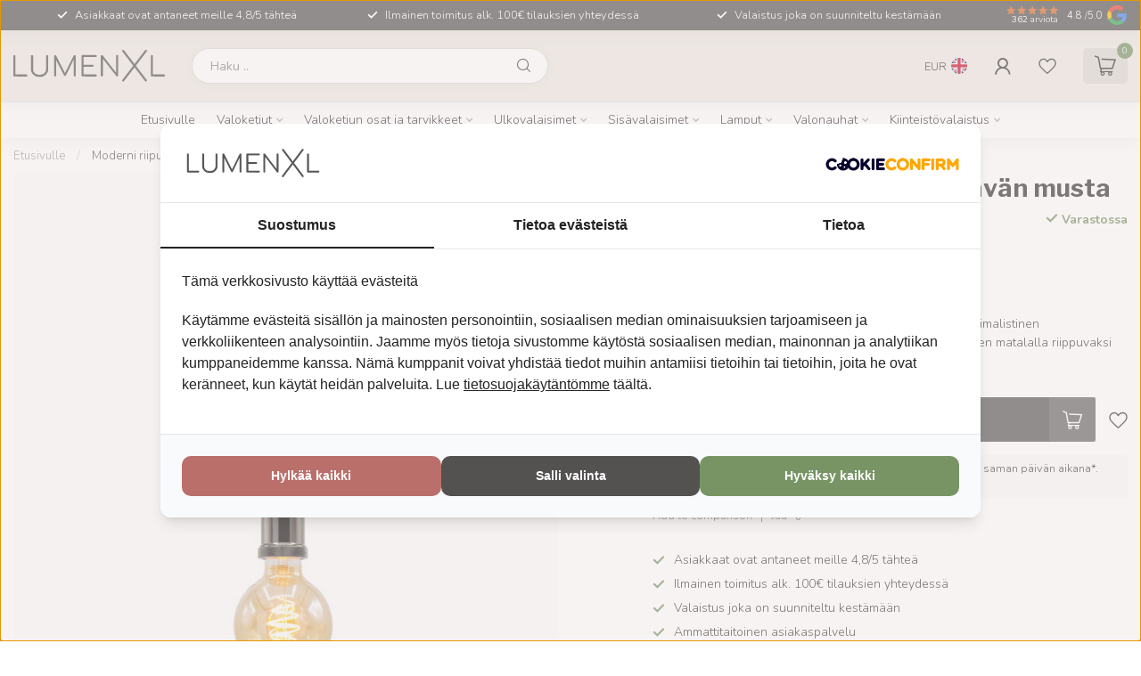

--- FILE ---
content_type: text/html;charset=utf-8
request_url: https://www.lumenxl.fi/moderni-riipuvalaisin-kiiltavan-musta.html
body_size: 33659
content:
<!DOCTYPE html>
<html lang="en">
  <head>
<link rel="preconnect" href="https://cdn.webshopapp.com">
<link rel="preconnect" href="https://fonts.googleapis.com">
<link rel="preconnect" href="https://fonts.gstatic.com" crossorigin>
<!--

    Theme Proxima | v1.0.0.1807202501_0_319038
    Theme designed and created by Dyvelopment - We are true e-commerce heroes!

    For custom Lightspeed eCom development or design contact us at www.dyvelopment.com

      _____                  _                                  _   
     |  __ \                | |                                | |  
     | |  | |_   ___   _____| | ___  _ __  _ __ ___   ___ _ __ | |_ 
     | |  | | | | \ \ / / _ \ |/ _ \| '_ \| '_ ` _ \ / _ \ '_ \| __|
     | |__| | |_| |\ V /  __/ | (_) | |_) | | | | | |  __/ | | | |_ 
     |_____/ \__, | \_/ \___|_|\___/| .__/|_| |_| |_|\___|_| |_|\__|
              __/ |                 | |                             
             |___/                  |_|                             
-->


<meta charset="utf-8"/>
<!-- [START] 'blocks/head.rain' -->
<!--

  (c) 2008-2026 Lightspeed Netherlands B.V.
  http://www.lightspeedhq.com
  Generated: 23-01-2026 @ 17:43:21

-->
<link rel="canonical" href="https://www.lumenxl.fi/moderni-riipuvalaisin-kiiltavan-musta.html"/>
<link rel="alternate" href="https://www.lumenxl.fi/index.rss" type="application/rss+xml" title="New products"/>
<meta name="robots" content="noodp,noydir"/>
<meta name="google-site-verification" content="pbH7yKBnLzcFGdf-JZpZppjblbsCE9_tTFsHBgpIywo"/>
<meta property="og:url" content="https://www.lumenxl.fi/moderni-riipuvalaisin-kiiltavan-musta.html?source=facebook"/>
<meta property="og:site_name" content="Lumenxl.fi"/>
<meta property="og:title" content="Moderni riipuvalaisin, kiiltävän musta "/>
<meta property="og:description" content="Tämän riippuvalaisimen avulla voit luoda modernin valaistusratkaisun täydentämään sisustusta. Minimalistinen design- riippuvalaisin sopii hyvin esimerkiksi oloh"/>
<meta property="og:image" content="https://cdn.webshopapp.com/shops/319038/files/372048818/moderni-riipuvalaisin-kiiltaevaen-musta.jpg"/>
<script>
(function(w,d,s,l,i){w[l]=w[l]||[];w[l].push({'gtm.start':
new Date().getTime(),event:'gtm.js'});var f=d.getElementsByTagName(s)[0],
j=d.createElement(s),dl=l!='dataLayer'?'&l='+l:'';j.async=true;j.src=
'https://www.googletagmanager.com/gtm.js?id='+i+dl;f.parentNode.insertBefore(j,f);
})(window,document,'script','dataLayer','GTM-KTKB5GV');
</script>
<!--[if lt IE 9]>
<script src="https://cdn.webshopapp.com/assets/html5shiv.js?2025-02-20"></script>
<![endif]-->
<!-- [END] 'blocks/head.rain' -->

<title>Moderni riipuvalaisin, kiiltävän musta  - Lumenxl.fi</title>

<meta name="dyapps-addons-enabled" content="true">
<meta name="dyapps-addons-version" content="2022081001">
<meta name="dyapps-theme-name" content="Proxima">
<meta name="dyapps-theme-editor" content="false">

<meta name="description" content="Tämän riippuvalaisimen avulla voit luoda modernin valaistusratkaisun täydentämään sisustusta. Minimalistinen design- riippuvalaisin sopii hyvin esimerkiksi oloh" />
<meta name="keywords" content="Moderni, riipuvalaisin,, kiiltävän, musta" />

<meta http-equiv="X-UA-Compatible" content="IE=edge">
<meta name="viewport" content="width=device-width, initial-scale=1">

<link rel="shortcut icon" href="https://cdn.webshopapp.com/shops/319038/themes/174539/v/2653538/assets/favicon.ico?20250605051537" type="image/x-icon" />
<link rel="preload" as="image" href="https://cdn.webshopapp.com/shops/315552/files/474692688/logo-lumenxl-small.svg">


	<link rel="preload" as="image" href="https://cdn.webshopapp.com/shops/319038/files/372048818/650x650x2/moderni-riipuvalaisin-kiiltaevaen-musta.jpg">

<script src="https://cdn.webshopapp.com/shops/319038/themes/174539/assets/jquery-1-12-4-min.js?2026012210182420210102171433" defer></script>
<script>if(navigator.userAgent.indexOf("MSIE ") > -1 || navigator.userAgent.indexOf("Trident/") > -1) { document.write('<script src="https://cdn.webshopapp.com/shops/319038/themes/174539/assets/intersection-observer-polyfill.js?2026012210182420210102171433">\x3C/script>') }</script>

<style>/*!
 * Bootstrap Reboot v4.6.1 (https://getbootstrap.com/)
 * Copyright 2011-2021 The Bootstrap Authors
 * Copyright 2011-2021 Twitter, Inc.
 * Licensed under MIT (https://github.com/twbs/bootstrap/blob/main/LICENSE)
 * Forked from Normalize.css, licensed MIT (https://github.com/necolas/normalize.css/blob/master/LICENSE.md)
 */*,*::before,*::after{box-sizing:border-box}html{font-family:sans-serif;line-height:1.15;-webkit-text-size-adjust:100%;-webkit-tap-highlight-color:rgba(0,0,0,0)}article,aside,figcaption,figure,footer,header,hgroup,main,nav,section{display:block}body{margin:0;font-family:-apple-system,BlinkMacSystemFont,"Segoe UI",Roboto,"Helvetica Neue",Arial,"Noto Sans","Liberation Sans",sans-serif,"Apple Color Emoji","Segoe UI Emoji","Segoe UI Symbol","Noto Color Emoji";font-size:1rem;font-weight:400;line-height:1.42857143;color:#212529;text-align:left;background-color:#fff}[tabindex="-1"]:focus:not(:focus-visible){outline:0 !important}hr{box-sizing:content-box;height:0;overflow:visible}h1,h2,h3,h4,h5,h6{margin-top:0;margin-bottom:.5rem}p{margin-top:0;margin-bottom:1rem}abbr[title],abbr[data-original-title]{text-decoration:underline;text-decoration:underline dotted;cursor:help;border-bottom:0;text-decoration-skip-ink:none}address{margin-bottom:1rem;font-style:normal;line-height:inherit}ol,ul,dl{margin-top:0;margin-bottom:1rem}ol ol,ul ul,ol ul,ul ol{margin-bottom:0}dt{font-weight:700}dd{margin-bottom:.5rem;margin-left:0}blockquote{margin:0 0 1rem}b,strong{font-weight:bolder}small{font-size:80%}sub,sup{position:relative;font-size:75%;line-height:0;vertical-align:baseline}sub{bottom:-0.25em}sup{top:-0.5em}a{color:#007bff;text-decoration:none;background-color:transparent}a:hover{color:#0056b3;text-decoration:underline}a:not([href]):not([class]){color:inherit;text-decoration:none}a:not([href]):not([class]):hover{color:inherit;text-decoration:none}pre,code,kbd,samp{font-family:SFMono-Regular,Menlo,Monaco,Consolas,"Liberation Mono","Courier New",monospace;font-size:1em}pre{margin-top:0;margin-bottom:1rem;overflow:auto;-ms-overflow-style:scrollbar}figure{margin:0 0 1rem}img{vertical-align:middle;border-style:none}svg{overflow:hidden;vertical-align:middle}table{border-collapse:collapse}caption{padding-top:.75rem;padding-bottom:.75rem;color:#6c757d;text-align:left;caption-side:bottom}th{text-align:inherit;text-align:-webkit-match-parent}label{display:inline-block;margin-bottom:.5rem}button{border-radius:0}button:focus:not(:focus-visible){outline:0}input,button,select,optgroup,textarea{margin:0;font-family:inherit;font-size:inherit;line-height:inherit}button,input{overflow:visible}button,select{text-transform:none}[role=button]{cursor:pointer}select{word-wrap:normal}button,[type=button],[type=reset],[type=submit]{-webkit-appearance:button}button:not(:disabled),[type=button]:not(:disabled),[type=reset]:not(:disabled),[type=submit]:not(:disabled){cursor:pointer}button::-moz-focus-inner,[type=button]::-moz-focus-inner,[type=reset]::-moz-focus-inner,[type=submit]::-moz-focus-inner{padding:0;border-style:none}input[type=radio],input[type=checkbox]{box-sizing:border-box;padding:0}textarea{overflow:auto;resize:vertical}fieldset{min-width:0;padding:0;margin:0;border:0}legend{display:block;width:100%;max-width:100%;padding:0;margin-bottom:.5rem;font-size:1.5rem;line-height:inherit;color:inherit;white-space:normal}progress{vertical-align:baseline}[type=number]::-webkit-inner-spin-button,[type=number]::-webkit-outer-spin-button{height:auto}[type=search]{outline-offset:-2px;-webkit-appearance:none}[type=search]::-webkit-search-decoration{-webkit-appearance:none}::-webkit-file-upload-button{font:inherit;-webkit-appearance:button}output{display:inline-block}summary{display:list-item;cursor:pointer}template{display:none}[hidden]{display:none !important}/*!
 * Bootstrap Grid v4.6.1 (https://getbootstrap.com/)
 * Copyright 2011-2021 The Bootstrap Authors
 * Copyright 2011-2021 Twitter, Inc.
 * Licensed under MIT (https://github.com/twbs/bootstrap/blob/main/LICENSE)
 */html{box-sizing:border-box;-ms-overflow-style:scrollbar}*,*::before,*::after{box-sizing:inherit}.container,.container-fluid,.container-xl,.container-lg,.container-md,.container-sm{width:100%;padding-right:15px;padding-left:15px;margin-right:auto;margin-left:auto}@media(min-width: 576px){.container-sm,.container{max-width:540px}}@media(min-width: 768px){.container-md,.container-sm,.container{max-width:720px}}@media(min-width: 992px){.container-lg,.container-md,.container-sm,.container{max-width:960px}}@media(min-width: 1200px){.container-xl,.container-lg,.container-md,.container-sm,.container{max-width:1140px}}.row{display:flex;flex-wrap:wrap;margin-right:-15px;margin-left:-15px}.no-gutters{margin-right:0;margin-left:0}.no-gutters>.col,.no-gutters>[class*=col-]{padding-right:0;padding-left:0}.col-xl,.col-xl-auto,.col-xl-12,.col-xl-11,.col-xl-10,.col-xl-9,.col-xl-8,.col-xl-7,.col-xl-6,.col-xl-5,.col-xl-4,.col-xl-3,.col-xl-2,.col-xl-1,.col-lg,.col-lg-auto,.col-lg-12,.col-lg-11,.col-lg-10,.col-lg-9,.col-lg-8,.col-lg-7,.col-lg-6,.col-lg-5,.col-lg-4,.col-lg-3,.col-lg-2,.col-lg-1,.col-md,.col-md-auto,.col-md-12,.col-md-11,.col-md-10,.col-md-9,.col-md-8,.col-md-7,.col-md-6,.col-md-5,.col-md-4,.col-md-3,.col-md-2,.col-md-1,.col-sm,.col-sm-auto,.col-sm-12,.col-sm-11,.col-sm-10,.col-sm-9,.col-sm-8,.col-sm-7,.col-sm-6,.col-sm-5,.col-sm-4,.col-sm-3,.col-sm-2,.col-sm-1,.col,.col-auto,.col-12,.col-11,.col-10,.col-9,.col-8,.col-7,.col-6,.col-5,.col-4,.col-3,.col-2,.col-1{position:relative;width:100%;padding-right:15px;padding-left:15px}.col{flex-basis:0;flex-grow:1;max-width:100%}.row-cols-1>*{flex:0 0 100%;max-width:100%}.row-cols-2>*{flex:0 0 50%;max-width:50%}.row-cols-3>*{flex:0 0 33.3333333333%;max-width:33.3333333333%}.row-cols-4>*{flex:0 0 25%;max-width:25%}.row-cols-5>*{flex:0 0 20%;max-width:20%}.row-cols-6>*{flex:0 0 16.6666666667%;max-width:16.6666666667%}.col-auto{flex:0 0 auto;width:auto;max-width:100%}.col-1{flex:0 0 8.33333333%;max-width:8.33333333%}.col-2{flex:0 0 16.66666667%;max-width:16.66666667%}.col-3{flex:0 0 25%;max-width:25%}.col-4{flex:0 0 33.33333333%;max-width:33.33333333%}.col-5{flex:0 0 41.66666667%;max-width:41.66666667%}.col-6{flex:0 0 50%;max-width:50%}.col-7{flex:0 0 58.33333333%;max-width:58.33333333%}.col-8{flex:0 0 66.66666667%;max-width:66.66666667%}.col-9{flex:0 0 75%;max-width:75%}.col-10{flex:0 0 83.33333333%;max-width:83.33333333%}.col-11{flex:0 0 91.66666667%;max-width:91.66666667%}.col-12{flex:0 0 100%;max-width:100%}.order-first{order:-1}.order-last{order:13}.order-0{order:0}.order-1{order:1}.order-2{order:2}.order-3{order:3}.order-4{order:4}.order-5{order:5}.order-6{order:6}.order-7{order:7}.order-8{order:8}.order-9{order:9}.order-10{order:10}.order-11{order:11}.order-12{order:12}.offset-1{margin-left:8.33333333%}.offset-2{margin-left:16.66666667%}.offset-3{margin-left:25%}.offset-4{margin-left:33.33333333%}.offset-5{margin-left:41.66666667%}.offset-6{margin-left:50%}.offset-7{margin-left:58.33333333%}.offset-8{margin-left:66.66666667%}.offset-9{margin-left:75%}.offset-10{margin-left:83.33333333%}.offset-11{margin-left:91.66666667%}@media(min-width: 576px){.col-sm{flex-basis:0;flex-grow:1;max-width:100%}.row-cols-sm-1>*{flex:0 0 100%;max-width:100%}.row-cols-sm-2>*{flex:0 0 50%;max-width:50%}.row-cols-sm-3>*{flex:0 0 33.3333333333%;max-width:33.3333333333%}.row-cols-sm-4>*{flex:0 0 25%;max-width:25%}.row-cols-sm-5>*{flex:0 0 20%;max-width:20%}.row-cols-sm-6>*{flex:0 0 16.6666666667%;max-width:16.6666666667%}.col-sm-auto{flex:0 0 auto;width:auto;max-width:100%}.col-sm-1{flex:0 0 8.33333333%;max-width:8.33333333%}.col-sm-2{flex:0 0 16.66666667%;max-width:16.66666667%}.col-sm-3{flex:0 0 25%;max-width:25%}.col-sm-4{flex:0 0 33.33333333%;max-width:33.33333333%}.col-sm-5{flex:0 0 41.66666667%;max-width:41.66666667%}.col-sm-6{flex:0 0 50%;max-width:50%}.col-sm-7{flex:0 0 58.33333333%;max-width:58.33333333%}.col-sm-8{flex:0 0 66.66666667%;max-width:66.66666667%}.col-sm-9{flex:0 0 75%;max-width:75%}.col-sm-10{flex:0 0 83.33333333%;max-width:83.33333333%}.col-sm-11{flex:0 0 91.66666667%;max-width:91.66666667%}.col-sm-12{flex:0 0 100%;max-width:100%}.order-sm-first{order:-1}.order-sm-last{order:13}.order-sm-0{order:0}.order-sm-1{order:1}.order-sm-2{order:2}.order-sm-3{order:3}.order-sm-4{order:4}.order-sm-5{order:5}.order-sm-6{order:6}.order-sm-7{order:7}.order-sm-8{order:8}.order-sm-9{order:9}.order-sm-10{order:10}.order-sm-11{order:11}.order-sm-12{order:12}.offset-sm-0{margin-left:0}.offset-sm-1{margin-left:8.33333333%}.offset-sm-2{margin-left:16.66666667%}.offset-sm-3{margin-left:25%}.offset-sm-4{margin-left:33.33333333%}.offset-sm-5{margin-left:41.66666667%}.offset-sm-6{margin-left:50%}.offset-sm-7{margin-left:58.33333333%}.offset-sm-8{margin-left:66.66666667%}.offset-sm-9{margin-left:75%}.offset-sm-10{margin-left:83.33333333%}.offset-sm-11{margin-left:91.66666667%}}@media(min-width: 768px){.col-md{flex-basis:0;flex-grow:1;max-width:100%}.row-cols-md-1>*{flex:0 0 100%;max-width:100%}.row-cols-md-2>*{flex:0 0 50%;max-width:50%}.row-cols-md-3>*{flex:0 0 33.3333333333%;max-width:33.3333333333%}.row-cols-md-4>*{flex:0 0 25%;max-width:25%}.row-cols-md-5>*{flex:0 0 20%;max-width:20%}.row-cols-md-6>*{flex:0 0 16.6666666667%;max-width:16.6666666667%}.col-md-auto{flex:0 0 auto;width:auto;max-width:100%}.col-md-1{flex:0 0 8.33333333%;max-width:8.33333333%}.col-md-2{flex:0 0 16.66666667%;max-width:16.66666667%}.col-md-3{flex:0 0 25%;max-width:25%}.col-md-4{flex:0 0 33.33333333%;max-width:33.33333333%}.col-md-5{flex:0 0 41.66666667%;max-width:41.66666667%}.col-md-6{flex:0 0 50%;max-width:50%}.col-md-7{flex:0 0 58.33333333%;max-width:58.33333333%}.col-md-8{flex:0 0 66.66666667%;max-width:66.66666667%}.col-md-9{flex:0 0 75%;max-width:75%}.col-md-10{flex:0 0 83.33333333%;max-width:83.33333333%}.col-md-11{flex:0 0 91.66666667%;max-width:91.66666667%}.col-md-12{flex:0 0 100%;max-width:100%}.order-md-first{order:-1}.order-md-last{order:13}.order-md-0{order:0}.order-md-1{order:1}.order-md-2{order:2}.order-md-3{order:3}.order-md-4{order:4}.order-md-5{order:5}.order-md-6{order:6}.order-md-7{order:7}.order-md-8{order:8}.order-md-9{order:9}.order-md-10{order:10}.order-md-11{order:11}.order-md-12{order:12}.offset-md-0{margin-left:0}.offset-md-1{margin-left:8.33333333%}.offset-md-2{margin-left:16.66666667%}.offset-md-3{margin-left:25%}.offset-md-4{margin-left:33.33333333%}.offset-md-5{margin-left:41.66666667%}.offset-md-6{margin-left:50%}.offset-md-7{margin-left:58.33333333%}.offset-md-8{margin-left:66.66666667%}.offset-md-9{margin-left:75%}.offset-md-10{margin-left:83.33333333%}.offset-md-11{margin-left:91.66666667%}}@media(min-width: 992px){.col-lg{flex-basis:0;flex-grow:1;max-width:100%}.row-cols-lg-1>*{flex:0 0 100%;max-width:100%}.row-cols-lg-2>*{flex:0 0 50%;max-width:50%}.row-cols-lg-3>*{flex:0 0 33.3333333333%;max-width:33.3333333333%}.row-cols-lg-4>*{flex:0 0 25%;max-width:25%}.row-cols-lg-5>*{flex:0 0 20%;max-width:20%}.row-cols-lg-6>*{flex:0 0 16.6666666667%;max-width:16.6666666667%}.col-lg-auto{flex:0 0 auto;width:auto;max-width:100%}.col-lg-1{flex:0 0 8.33333333%;max-width:8.33333333%}.col-lg-2{flex:0 0 16.66666667%;max-width:16.66666667%}.col-lg-3{flex:0 0 25%;max-width:25%}.col-lg-4{flex:0 0 33.33333333%;max-width:33.33333333%}.col-lg-5{flex:0 0 41.66666667%;max-width:41.66666667%}.col-lg-6{flex:0 0 50%;max-width:50%}.col-lg-7{flex:0 0 58.33333333%;max-width:58.33333333%}.col-lg-8{flex:0 0 66.66666667%;max-width:66.66666667%}.col-lg-9{flex:0 0 75%;max-width:75%}.col-lg-10{flex:0 0 83.33333333%;max-width:83.33333333%}.col-lg-11{flex:0 0 91.66666667%;max-width:91.66666667%}.col-lg-12{flex:0 0 100%;max-width:100%}.order-lg-first{order:-1}.order-lg-last{order:13}.order-lg-0{order:0}.order-lg-1{order:1}.order-lg-2{order:2}.order-lg-3{order:3}.order-lg-4{order:4}.order-lg-5{order:5}.order-lg-6{order:6}.order-lg-7{order:7}.order-lg-8{order:8}.order-lg-9{order:9}.order-lg-10{order:10}.order-lg-11{order:11}.order-lg-12{order:12}.offset-lg-0{margin-left:0}.offset-lg-1{margin-left:8.33333333%}.offset-lg-2{margin-left:16.66666667%}.offset-lg-3{margin-left:25%}.offset-lg-4{margin-left:33.33333333%}.offset-lg-5{margin-left:41.66666667%}.offset-lg-6{margin-left:50%}.offset-lg-7{margin-left:58.33333333%}.offset-lg-8{margin-left:66.66666667%}.offset-lg-9{margin-left:75%}.offset-lg-10{margin-left:83.33333333%}.offset-lg-11{margin-left:91.66666667%}}@media(min-width: 1200px){.col-xl{flex-basis:0;flex-grow:1;max-width:100%}.row-cols-xl-1>*{flex:0 0 100%;max-width:100%}.row-cols-xl-2>*{flex:0 0 50%;max-width:50%}.row-cols-xl-3>*{flex:0 0 33.3333333333%;max-width:33.3333333333%}.row-cols-xl-4>*{flex:0 0 25%;max-width:25%}.row-cols-xl-5>*{flex:0 0 20%;max-width:20%}.row-cols-xl-6>*{flex:0 0 16.6666666667%;max-width:16.6666666667%}.col-xl-auto{flex:0 0 auto;width:auto;max-width:100%}.col-xl-1{flex:0 0 8.33333333%;max-width:8.33333333%}.col-xl-2{flex:0 0 16.66666667%;max-width:16.66666667%}.col-xl-3{flex:0 0 25%;max-width:25%}.col-xl-4{flex:0 0 33.33333333%;max-width:33.33333333%}.col-xl-5{flex:0 0 41.66666667%;max-width:41.66666667%}.col-xl-6{flex:0 0 50%;max-width:50%}.col-xl-7{flex:0 0 58.33333333%;max-width:58.33333333%}.col-xl-8{flex:0 0 66.66666667%;max-width:66.66666667%}.col-xl-9{flex:0 0 75%;max-width:75%}.col-xl-10{flex:0 0 83.33333333%;max-width:83.33333333%}.col-xl-11{flex:0 0 91.66666667%;max-width:91.66666667%}.col-xl-12{flex:0 0 100%;max-width:100%}.order-xl-first{order:-1}.order-xl-last{order:13}.order-xl-0{order:0}.order-xl-1{order:1}.order-xl-2{order:2}.order-xl-3{order:3}.order-xl-4{order:4}.order-xl-5{order:5}.order-xl-6{order:6}.order-xl-7{order:7}.order-xl-8{order:8}.order-xl-9{order:9}.order-xl-10{order:10}.order-xl-11{order:11}.order-xl-12{order:12}.offset-xl-0{margin-left:0}.offset-xl-1{margin-left:8.33333333%}.offset-xl-2{margin-left:16.66666667%}.offset-xl-3{margin-left:25%}.offset-xl-4{margin-left:33.33333333%}.offset-xl-5{margin-left:41.66666667%}.offset-xl-6{margin-left:50%}.offset-xl-7{margin-left:58.33333333%}.offset-xl-8{margin-left:66.66666667%}.offset-xl-9{margin-left:75%}.offset-xl-10{margin-left:83.33333333%}.offset-xl-11{margin-left:91.66666667%}}.d-none{display:none !important}.d-inline{display:inline !important}.d-inline-block{display:inline-block !important}.d-block{display:block !important}.d-table{display:table !important}.d-table-row{display:table-row !important}.d-table-cell{display:table-cell !important}.d-flex{display:flex !important}.d-inline-flex{display:inline-flex !important}@media(min-width: 576px){.d-sm-none{display:none !important}.d-sm-inline{display:inline !important}.d-sm-inline-block{display:inline-block !important}.d-sm-block{display:block !important}.d-sm-table{display:table !important}.d-sm-table-row{display:table-row !important}.d-sm-table-cell{display:table-cell !important}.d-sm-flex{display:flex !important}.d-sm-inline-flex{display:inline-flex !important}}@media(min-width: 768px){.d-md-none{display:none !important}.d-md-inline{display:inline !important}.d-md-inline-block{display:inline-block !important}.d-md-block{display:block !important}.d-md-table{display:table !important}.d-md-table-row{display:table-row !important}.d-md-table-cell{display:table-cell !important}.d-md-flex{display:flex !important}.d-md-inline-flex{display:inline-flex !important}}@media(min-width: 992px){.d-lg-none{display:none !important}.d-lg-inline{display:inline !important}.d-lg-inline-block{display:inline-block !important}.d-lg-block{display:block !important}.d-lg-table{display:table !important}.d-lg-table-row{display:table-row !important}.d-lg-table-cell{display:table-cell !important}.d-lg-flex{display:flex !important}.d-lg-inline-flex{display:inline-flex !important}}@media(min-width: 1200px){.d-xl-none{display:none !important}.d-xl-inline{display:inline !important}.d-xl-inline-block{display:inline-block !important}.d-xl-block{display:block !important}.d-xl-table{display:table !important}.d-xl-table-row{display:table-row !important}.d-xl-table-cell{display:table-cell !important}.d-xl-flex{display:flex !important}.d-xl-inline-flex{display:inline-flex !important}}@media print{.d-print-none{display:none !important}.d-print-inline{display:inline !important}.d-print-inline-block{display:inline-block !important}.d-print-block{display:block !important}.d-print-table{display:table !important}.d-print-table-row{display:table-row !important}.d-print-table-cell{display:table-cell !important}.d-print-flex{display:flex !important}.d-print-inline-flex{display:inline-flex !important}}.flex-row{flex-direction:row !important}.flex-column{flex-direction:column !important}.flex-row-reverse{flex-direction:row-reverse !important}.flex-column-reverse{flex-direction:column-reverse !important}.flex-wrap{flex-wrap:wrap !important}.flex-nowrap{flex-wrap:nowrap !important}.flex-wrap-reverse{flex-wrap:wrap-reverse !important}.flex-fill{flex:1 1 auto !important}.flex-grow-0{flex-grow:0 !important}.flex-grow-1{flex-grow:1 !important}.flex-shrink-0{flex-shrink:0 !important}.flex-shrink-1{flex-shrink:1 !important}.justify-content-start{justify-content:flex-start !important}.justify-content-end{justify-content:flex-end !important}.justify-content-center{justify-content:center !important}.justify-content-between{justify-content:space-between !important}.justify-content-around{justify-content:space-around !important}.align-items-start{align-items:flex-start !important}.align-items-end{align-items:flex-end !important}.align-items-center{align-items:center !important}.align-items-baseline{align-items:baseline !important}.align-items-stretch{align-items:stretch !important}.align-content-start{align-content:flex-start !important}.align-content-end{align-content:flex-end !important}.align-content-center{align-content:center !important}.align-content-between{align-content:space-between !important}.align-content-around{align-content:space-around !important}.align-content-stretch{align-content:stretch !important}.align-self-auto{align-self:auto !important}.align-self-start{align-self:flex-start !important}.align-self-end{align-self:flex-end !important}.align-self-center{align-self:center !important}.align-self-baseline{align-self:baseline !important}.align-self-stretch{align-self:stretch !important}@media(min-width: 576px){.flex-sm-row{flex-direction:row !important}.flex-sm-column{flex-direction:column !important}.flex-sm-row-reverse{flex-direction:row-reverse !important}.flex-sm-column-reverse{flex-direction:column-reverse !important}.flex-sm-wrap{flex-wrap:wrap !important}.flex-sm-nowrap{flex-wrap:nowrap !important}.flex-sm-wrap-reverse{flex-wrap:wrap-reverse !important}.flex-sm-fill{flex:1 1 auto !important}.flex-sm-grow-0{flex-grow:0 !important}.flex-sm-grow-1{flex-grow:1 !important}.flex-sm-shrink-0{flex-shrink:0 !important}.flex-sm-shrink-1{flex-shrink:1 !important}.justify-content-sm-start{justify-content:flex-start !important}.justify-content-sm-end{justify-content:flex-end !important}.justify-content-sm-center{justify-content:center !important}.justify-content-sm-between{justify-content:space-between !important}.justify-content-sm-around{justify-content:space-around !important}.align-items-sm-start{align-items:flex-start !important}.align-items-sm-end{align-items:flex-end !important}.align-items-sm-center{align-items:center !important}.align-items-sm-baseline{align-items:baseline !important}.align-items-sm-stretch{align-items:stretch !important}.align-content-sm-start{align-content:flex-start !important}.align-content-sm-end{align-content:flex-end !important}.align-content-sm-center{align-content:center !important}.align-content-sm-between{align-content:space-between !important}.align-content-sm-around{align-content:space-around !important}.align-content-sm-stretch{align-content:stretch !important}.align-self-sm-auto{align-self:auto !important}.align-self-sm-start{align-self:flex-start !important}.align-self-sm-end{align-self:flex-end !important}.align-self-sm-center{align-self:center !important}.align-self-sm-baseline{align-self:baseline !important}.align-self-sm-stretch{align-self:stretch !important}}@media(min-width: 768px){.flex-md-row{flex-direction:row !important}.flex-md-column{flex-direction:column !important}.flex-md-row-reverse{flex-direction:row-reverse !important}.flex-md-column-reverse{flex-direction:column-reverse !important}.flex-md-wrap{flex-wrap:wrap !important}.flex-md-nowrap{flex-wrap:nowrap !important}.flex-md-wrap-reverse{flex-wrap:wrap-reverse !important}.flex-md-fill{flex:1 1 auto !important}.flex-md-grow-0{flex-grow:0 !important}.flex-md-grow-1{flex-grow:1 !important}.flex-md-shrink-0{flex-shrink:0 !important}.flex-md-shrink-1{flex-shrink:1 !important}.justify-content-md-start{justify-content:flex-start !important}.justify-content-md-end{justify-content:flex-end !important}.justify-content-md-center{justify-content:center !important}.justify-content-md-between{justify-content:space-between !important}.justify-content-md-around{justify-content:space-around !important}.align-items-md-start{align-items:flex-start !important}.align-items-md-end{align-items:flex-end !important}.align-items-md-center{align-items:center !important}.align-items-md-baseline{align-items:baseline !important}.align-items-md-stretch{align-items:stretch !important}.align-content-md-start{align-content:flex-start !important}.align-content-md-end{align-content:flex-end !important}.align-content-md-center{align-content:center !important}.align-content-md-between{align-content:space-between !important}.align-content-md-around{align-content:space-around !important}.align-content-md-stretch{align-content:stretch !important}.align-self-md-auto{align-self:auto !important}.align-self-md-start{align-self:flex-start !important}.align-self-md-end{align-self:flex-end !important}.align-self-md-center{align-self:center !important}.align-self-md-baseline{align-self:baseline !important}.align-self-md-stretch{align-self:stretch !important}}@media(min-width: 992px){.flex-lg-row{flex-direction:row !important}.flex-lg-column{flex-direction:column !important}.flex-lg-row-reverse{flex-direction:row-reverse !important}.flex-lg-column-reverse{flex-direction:column-reverse !important}.flex-lg-wrap{flex-wrap:wrap !important}.flex-lg-nowrap{flex-wrap:nowrap !important}.flex-lg-wrap-reverse{flex-wrap:wrap-reverse !important}.flex-lg-fill{flex:1 1 auto !important}.flex-lg-grow-0{flex-grow:0 !important}.flex-lg-grow-1{flex-grow:1 !important}.flex-lg-shrink-0{flex-shrink:0 !important}.flex-lg-shrink-1{flex-shrink:1 !important}.justify-content-lg-start{justify-content:flex-start !important}.justify-content-lg-end{justify-content:flex-end !important}.justify-content-lg-center{justify-content:center !important}.justify-content-lg-between{justify-content:space-between !important}.justify-content-lg-around{justify-content:space-around !important}.align-items-lg-start{align-items:flex-start !important}.align-items-lg-end{align-items:flex-end !important}.align-items-lg-center{align-items:center !important}.align-items-lg-baseline{align-items:baseline !important}.align-items-lg-stretch{align-items:stretch !important}.align-content-lg-start{align-content:flex-start !important}.align-content-lg-end{align-content:flex-end !important}.align-content-lg-center{align-content:center !important}.align-content-lg-between{align-content:space-between !important}.align-content-lg-around{align-content:space-around !important}.align-content-lg-stretch{align-content:stretch !important}.align-self-lg-auto{align-self:auto !important}.align-self-lg-start{align-self:flex-start !important}.align-self-lg-end{align-self:flex-end !important}.align-self-lg-center{align-self:center !important}.align-self-lg-baseline{align-self:baseline !important}.align-self-lg-stretch{align-self:stretch !important}}@media(min-width: 1200px){.flex-xl-row{flex-direction:row !important}.flex-xl-column{flex-direction:column !important}.flex-xl-row-reverse{flex-direction:row-reverse !important}.flex-xl-column-reverse{flex-direction:column-reverse !important}.flex-xl-wrap{flex-wrap:wrap !important}.flex-xl-nowrap{flex-wrap:nowrap !important}.flex-xl-wrap-reverse{flex-wrap:wrap-reverse !important}.flex-xl-fill{flex:1 1 auto !important}.flex-xl-grow-0{flex-grow:0 !important}.flex-xl-grow-1{flex-grow:1 !important}.flex-xl-shrink-0{flex-shrink:0 !important}.flex-xl-shrink-1{flex-shrink:1 !important}.justify-content-xl-start{justify-content:flex-start !important}.justify-content-xl-end{justify-content:flex-end !important}.justify-content-xl-center{justify-content:center !important}.justify-content-xl-between{justify-content:space-between !important}.justify-content-xl-around{justify-content:space-around !important}.align-items-xl-start{align-items:flex-start !important}.align-items-xl-end{align-items:flex-end !important}.align-items-xl-center{align-items:center !important}.align-items-xl-baseline{align-items:baseline !important}.align-items-xl-stretch{align-items:stretch !important}.align-content-xl-start{align-content:flex-start !important}.align-content-xl-end{align-content:flex-end !important}.align-content-xl-center{align-content:center !important}.align-content-xl-between{align-content:space-between !important}.align-content-xl-around{align-content:space-around !important}.align-content-xl-stretch{align-content:stretch !important}.align-self-xl-auto{align-self:auto !important}.align-self-xl-start{align-self:flex-start !important}.align-self-xl-end{align-self:flex-end !important}.align-self-xl-center{align-self:center !important}.align-self-xl-baseline{align-self:baseline !important}.align-self-xl-stretch{align-self:stretch !important}}.m-0{margin:0 !important}.mt-0,.my-0{margin-top:0 !important}.mr-0,.mx-0{margin-right:0 !important}.mb-0,.my-0{margin-bottom:0 !important}.ml-0,.mx-0{margin-left:0 !important}.m-1{margin:5px !important}.mt-1,.my-1{margin-top:5px !important}.mr-1,.mx-1{margin-right:5px !important}.mb-1,.my-1{margin-bottom:5px !important}.ml-1,.mx-1{margin-left:5px !important}.m-2{margin:10px !important}.mt-2,.my-2{margin-top:10px !important}.mr-2,.mx-2{margin-right:10px !important}.mb-2,.my-2{margin-bottom:10px !important}.ml-2,.mx-2{margin-left:10px !important}.m-3{margin:15px !important}.mt-3,.my-3{margin-top:15px !important}.mr-3,.mx-3{margin-right:15px !important}.mb-3,.my-3{margin-bottom:15px !important}.ml-3,.mx-3{margin-left:15px !important}.m-4{margin:30px !important}.mt-4,.my-4{margin-top:30px !important}.mr-4,.mx-4{margin-right:30px !important}.mb-4,.my-4{margin-bottom:30px !important}.ml-4,.mx-4{margin-left:30px !important}.m-5{margin:50px !important}.mt-5,.my-5{margin-top:50px !important}.mr-5,.mx-5{margin-right:50px !important}.mb-5,.my-5{margin-bottom:50px !important}.ml-5,.mx-5{margin-left:50px !important}.m-6{margin:80px !important}.mt-6,.my-6{margin-top:80px !important}.mr-6,.mx-6{margin-right:80px !important}.mb-6,.my-6{margin-bottom:80px !important}.ml-6,.mx-6{margin-left:80px !important}.p-0{padding:0 !important}.pt-0,.py-0{padding-top:0 !important}.pr-0,.px-0{padding-right:0 !important}.pb-0,.py-0{padding-bottom:0 !important}.pl-0,.px-0{padding-left:0 !important}.p-1{padding:5px !important}.pt-1,.py-1{padding-top:5px !important}.pr-1,.px-1{padding-right:5px !important}.pb-1,.py-1{padding-bottom:5px !important}.pl-1,.px-1{padding-left:5px !important}.p-2{padding:10px !important}.pt-2,.py-2{padding-top:10px !important}.pr-2,.px-2{padding-right:10px !important}.pb-2,.py-2{padding-bottom:10px !important}.pl-2,.px-2{padding-left:10px !important}.p-3{padding:15px !important}.pt-3,.py-3{padding-top:15px !important}.pr-3,.px-3{padding-right:15px !important}.pb-3,.py-3{padding-bottom:15px !important}.pl-3,.px-3{padding-left:15px !important}.p-4{padding:30px !important}.pt-4,.py-4{padding-top:30px !important}.pr-4,.px-4{padding-right:30px !important}.pb-4,.py-4{padding-bottom:30px !important}.pl-4,.px-4{padding-left:30px !important}.p-5{padding:50px !important}.pt-5,.py-5{padding-top:50px !important}.pr-5,.px-5{padding-right:50px !important}.pb-5,.py-5{padding-bottom:50px !important}.pl-5,.px-5{padding-left:50px !important}.p-6{padding:80px !important}.pt-6,.py-6{padding-top:80px !important}.pr-6,.px-6{padding-right:80px !important}.pb-6,.py-6{padding-bottom:80px !important}.pl-6,.px-6{padding-left:80px !important}.m-n1{margin:-5px !important}.mt-n1,.my-n1{margin-top:-5px !important}.mr-n1,.mx-n1{margin-right:-5px !important}.mb-n1,.my-n1{margin-bottom:-5px !important}.ml-n1,.mx-n1{margin-left:-5px !important}.m-n2{margin:-10px !important}.mt-n2,.my-n2{margin-top:-10px !important}.mr-n2,.mx-n2{margin-right:-10px !important}.mb-n2,.my-n2{margin-bottom:-10px !important}.ml-n2,.mx-n2{margin-left:-10px !important}.m-n3{margin:-15px !important}.mt-n3,.my-n3{margin-top:-15px !important}.mr-n3,.mx-n3{margin-right:-15px !important}.mb-n3,.my-n3{margin-bottom:-15px !important}.ml-n3,.mx-n3{margin-left:-15px !important}.m-n4{margin:-30px !important}.mt-n4,.my-n4{margin-top:-30px !important}.mr-n4,.mx-n4{margin-right:-30px !important}.mb-n4,.my-n4{margin-bottom:-30px !important}.ml-n4,.mx-n4{margin-left:-30px !important}.m-n5{margin:-50px !important}.mt-n5,.my-n5{margin-top:-50px !important}.mr-n5,.mx-n5{margin-right:-50px !important}.mb-n5,.my-n5{margin-bottom:-50px !important}.ml-n5,.mx-n5{margin-left:-50px !important}.m-n6{margin:-80px !important}.mt-n6,.my-n6{margin-top:-80px !important}.mr-n6,.mx-n6{margin-right:-80px !important}.mb-n6,.my-n6{margin-bottom:-80px !important}.ml-n6,.mx-n6{margin-left:-80px !important}.m-auto{margin:auto !important}.mt-auto,.my-auto{margin-top:auto !important}.mr-auto,.mx-auto{margin-right:auto !important}.mb-auto,.my-auto{margin-bottom:auto !important}.ml-auto,.mx-auto{margin-left:auto !important}@media(min-width: 576px){.m-sm-0{margin:0 !important}.mt-sm-0,.my-sm-0{margin-top:0 !important}.mr-sm-0,.mx-sm-0{margin-right:0 !important}.mb-sm-0,.my-sm-0{margin-bottom:0 !important}.ml-sm-0,.mx-sm-0{margin-left:0 !important}.m-sm-1{margin:5px !important}.mt-sm-1,.my-sm-1{margin-top:5px !important}.mr-sm-1,.mx-sm-1{margin-right:5px !important}.mb-sm-1,.my-sm-1{margin-bottom:5px !important}.ml-sm-1,.mx-sm-1{margin-left:5px !important}.m-sm-2{margin:10px !important}.mt-sm-2,.my-sm-2{margin-top:10px !important}.mr-sm-2,.mx-sm-2{margin-right:10px !important}.mb-sm-2,.my-sm-2{margin-bottom:10px !important}.ml-sm-2,.mx-sm-2{margin-left:10px !important}.m-sm-3{margin:15px !important}.mt-sm-3,.my-sm-3{margin-top:15px !important}.mr-sm-3,.mx-sm-3{margin-right:15px !important}.mb-sm-3,.my-sm-3{margin-bottom:15px !important}.ml-sm-3,.mx-sm-3{margin-left:15px !important}.m-sm-4{margin:30px !important}.mt-sm-4,.my-sm-4{margin-top:30px !important}.mr-sm-4,.mx-sm-4{margin-right:30px !important}.mb-sm-4,.my-sm-4{margin-bottom:30px !important}.ml-sm-4,.mx-sm-4{margin-left:30px !important}.m-sm-5{margin:50px !important}.mt-sm-5,.my-sm-5{margin-top:50px !important}.mr-sm-5,.mx-sm-5{margin-right:50px !important}.mb-sm-5,.my-sm-5{margin-bottom:50px !important}.ml-sm-5,.mx-sm-5{margin-left:50px !important}.m-sm-6{margin:80px !important}.mt-sm-6,.my-sm-6{margin-top:80px !important}.mr-sm-6,.mx-sm-6{margin-right:80px !important}.mb-sm-6,.my-sm-6{margin-bottom:80px !important}.ml-sm-6,.mx-sm-6{margin-left:80px !important}.p-sm-0{padding:0 !important}.pt-sm-0,.py-sm-0{padding-top:0 !important}.pr-sm-0,.px-sm-0{padding-right:0 !important}.pb-sm-0,.py-sm-0{padding-bottom:0 !important}.pl-sm-0,.px-sm-0{padding-left:0 !important}.p-sm-1{padding:5px !important}.pt-sm-1,.py-sm-1{padding-top:5px !important}.pr-sm-1,.px-sm-1{padding-right:5px !important}.pb-sm-1,.py-sm-1{padding-bottom:5px !important}.pl-sm-1,.px-sm-1{padding-left:5px !important}.p-sm-2{padding:10px !important}.pt-sm-2,.py-sm-2{padding-top:10px !important}.pr-sm-2,.px-sm-2{padding-right:10px !important}.pb-sm-2,.py-sm-2{padding-bottom:10px !important}.pl-sm-2,.px-sm-2{padding-left:10px !important}.p-sm-3{padding:15px !important}.pt-sm-3,.py-sm-3{padding-top:15px !important}.pr-sm-3,.px-sm-3{padding-right:15px !important}.pb-sm-3,.py-sm-3{padding-bottom:15px !important}.pl-sm-3,.px-sm-3{padding-left:15px !important}.p-sm-4{padding:30px !important}.pt-sm-4,.py-sm-4{padding-top:30px !important}.pr-sm-4,.px-sm-4{padding-right:30px !important}.pb-sm-4,.py-sm-4{padding-bottom:30px !important}.pl-sm-4,.px-sm-4{padding-left:30px !important}.p-sm-5{padding:50px !important}.pt-sm-5,.py-sm-5{padding-top:50px !important}.pr-sm-5,.px-sm-5{padding-right:50px !important}.pb-sm-5,.py-sm-5{padding-bottom:50px !important}.pl-sm-5,.px-sm-5{padding-left:50px !important}.p-sm-6{padding:80px !important}.pt-sm-6,.py-sm-6{padding-top:80px !important}.pr-sm-6,.px-sm-6{padding-right:80px !important}.pb-sm-6,.py-sm-6{padding-bottom:80px !important}.pl-sm-6,.px-sm-6{padding-left:80px !important}.m-sm-n1{margin:-5px !important}.mt-sm-n1,.my-sm-n1{margin-top:-5px !important}.mr-sm-n1,.mx-sm-n1{margin-right:-5px !important}.mb-sm-n1,.my-sm-n1{margin-bottom:-5px !important}.ml-sm-n1,.mx-sm-n1{margin-left:-5px !important}.m-sm-n2{margin:-10px !important}.mt-sm-n2,.my-sm-n2{margin-top:-10px !important}.mr-sm-n2,.mx-sm-n2{margin-right:-10px !important}.mb-sm-n2,.my-sm-n2{margin-bottom:-10px !important}.ml-sm-n2,.mx-sm-n2{margin-left:-10px !important}.m-sm-n3{margin:-15px !important}.mt-sm-n3,.my-sm-n3{margin-top:-15px !important}.mr-sm-n3,.mx-sm-n3{margin-right:-15px !important}.mb-sm-n3,.my-sm-n3{margin-bottom:-15px !important}.ml-sm-n3,.mx-sm-n3{margin-left:-15px !important}.m-sm-n4{margin:-30px !important}.mt-sm-n4,.my-sm-n4{margin-top:-30px !important}.mr-sm-n4,.mx-sm-n4{margin-right:-30px !important}.mb-sm-n4,.my-sm-n4{margin-bottom:-30px !important}.ml-sm-n4,.mx-sm-n4{margin-left:-30px !important}.m-sm-n5{margin:-50px !important}.mt-sm-n5,.my-sm-n5{margin-top:-50px !important}.mr-sm-n5,.mx-sm-n5{margin-right:-50px !important}.mb-sm-n5,.my-sm-n5{margin-bottom:-50px !important}.ml-sm-n5,.mx-sm-n5{margin-left:-50px !important}.m-sm-n6{margin:-80px !important}.mt-sm-n6,.my-sm-n6{margin-top:-80px !important}.mr-sm-n6,.mx-sm-n6{margin-right:-80px !important}.mb-sm-n6,.my-sm-n6{margin-bottom:-80px !important}.ml-sm-n6,.mx-sm-n6{margin-left:-80px !important}.m-sm-auto{margin:auto !important}.mt-sm-auto,.my-sm-auto{margin-top:auto !important}.mr-sm-auto,.mx-sm-auto{margin-right:auto !important}.mb-sm-auto,.my-sm-auto{margin-bottom:auto !important}.ml-sm-auto,.mx-sm-auto{margin-left:auto !important}}@media(min-width: 768px){.m-md-0{margin:0 !important}.mt-md-0,.my-md-0{margin-top:0 !important}.mr-md-0,.mx-md-0{margin-right:0 !important}.mb-md-0,.my-md-0{margin-bottom:0 !important}.ml-md-0,.mx-md-0{margin-left:0 !important}.m-md-1{margin:5px !important}.mt-md-1,.my-md-1{margin-top:5px !important}.mr-md-1,.mx-md-1{margin-right:5px !important}.mb-md-1,.my-md-1{margin-bottom:5px !important}.ml-md-1,.mx-md-1{margin-left:5px !important}.m-md-2{margin:10px !important}.mt-md-2,.my-md-2{margin-top:10px !important}.mr-md-2,.mx-md-2{margin-right:10px !important}.mb-md-2,.my-md-2{margin-bottom:10px !important}.ml-md-2,.mx-md-2{margin-left:10px !important}.m-md-3{margin:15px !important}.mt-md-3,.my-md-3{margin-top:15px !important}.mr-md-3,.mx-md-3{margin-right:15px !important}.mb-md-3,.my-md-3{margin-bottom:15px !important}.ml-md-3,.mx-md-3{margin-left:15px !important}.m-md-4{margin:30px !important}.mt-md-4,.my-md-4{margin-top:30px !important}.mr-md-4,.mx-md-4{margin-right:30px !important}.mb-md-4,.my-md-4{margin-bottom:30px !important}.ml-md-4,.mx-md-4{margin-left:30px !important}.m-md-5{margin:50px !important}.mt-md-5,.my-md-5{margin-top:50px !important}.mr-md-5,.mx-md-5{margin-right:50px !important}.mb-md-5,.my-md-5{margin-bottom:50px !important}.ml-md-5,.mx-md-5{margin-left:50px !important}.m-md-6{margin:80px !important}.mt-md-6,.my-md-6{margin-top:80px !important}.mr-md-6,.mx-md-6{margin-right:80px !important}.mb-md-6,.my-md-6{margin-bottom:80px !important}.ml-md-6,.mx-md-6{margin-left:80px !important}.p-md-0{padding:0 !important}.pt-md-0,.py-md-0{padding-top:0 !important}.pr-md-0,.px-md-0{padding-right:0 !important}.pb-md-0,.py-md-0{padding-bottom:0 !important}.pl-md-0,.px-md-0{padding-left:0 !important}.p-md-1{padding:5px !important}.pt-md-1,.py-md-1{padding-top:5px !important}.pr-md-1,.px-md-1{padding-right:5px !important}.pb-md-1,.py-md-1{padding-bottom:5px !important}.pl-md-1,.px-md-1{padding-left:5px !important}.p-md-2{padding:10px !important}.pt-md-2,.py-md-2{padding-top:10px !important}.pr-md-2,.px-md-2{padding-right:10px !important}.pb-md-2,.py-md-2{padding-bottom:10px !important}.pl-md-2,.px-md-2{padding-left:10px !important}.p-md-3{padding:15px !important}.pt-md-3,.py-md-3{padding-top:15px !important}.pr-md-3,.px-md-3{padding-right:15px !important}.pb-md-3,.py-md-3{padding-bottom:15px !important}.pl-md-3,.px-md-3{padding-left:15px !important}.p-md-4{padding:30px !important}.pt-md-4,.py-md-4{padding-top:30px !important}.pr-md-4,.px-md-4{padding-right:30px !important}.pb-md-4,.py-md-4{padding-bottom:30px !important}.pl-md-4,.px-md-4{padding-left:30px !important}.p-md-5{padding:50px !important}.pt-md-5,.py-md-5{padding-top:50px !important}.pr-md-5,.px-md-5{padding-right:50px !important}.pb-md-5,.py-md-5{padding-bottom:50px !important}.pl-md-5,.px-md-5{padding-left:50px !important}.p-md-6{padding:80px !important}.pt-md-6,.py-md-6{padding-top:80px !important}.pr-md-6,.px-md-6{padding-right:80px !important}.pb-md-6,.py-md-6{padding-bottom:80px !important}.pl-md-6,.px-md-6{padding-left:80px !important}.m-md-n1{margin:-5px !important}.mt-md-n1,.my-md-n1{margin-top:-5px !important}.mr-md-n1,.mx-md-n1{margin-right:-5px !important}.mb-md-n1,.my-md-n1{margin-bottom:-5px !important}.ml-md-n1,.mx-md-n1{margin-left:-5px !important}.m-md-n2{margin:-10px !important}.mt-md-n2,.my-md-n2{margin-top:-10px !important}.mr-md-n2,.mx-md-n2{margin-right:-10px !important}.mb-md-n2,.my-md-n2{margin-bottom:-10px !important}.ml-md-n2,.mx-md-n2{margin-left:-10px !important}.m-md-n3{margin:-15px !important}.mt-md-n3,.my-md-n3{margin-top:-15px !important}.mr-md-n3,.mx-md-n3{margin-right:-15px !important}.mb-md-n3,.my-md-n3{margin-bottom:-15px !important}.ml-md-n3,.mx-md-n3{margin-left:-15px !important}.m-md-n4{margin:-30px !important}.mt-md-n4,.my-md-n4{margin-top:-30px !important}.mr-md-n4,.mx-md-n4{margin-right:-30px !important}.mb-md-n4,.my-md-n4{margin-bottom:-30px !important}.ml-md-n4,.mx-md-n4{margin-left:-30px !important}.m-md-n5{margin:-50px !important}.mt-md-n5,.my-md-n5{margin-top:-50px !important}.mr-md-n5,.mx-md-n5{margin-right:-50px !important}.mb-md-n5,.my-md-n5{margin-bottom:-50px !important}.ml-md-n5,.mx-md-n5{margin-left:-50px !important}.m-md-n6{margin:-80px !important}.mt-md-n6,.my-md-n6{margin-top:-80px !important}.mr-md-n6,.mx-md-n6{margin-right:-80px !important}.mb-md-n6,.my-md-n6{margin-bottom:-80px !important}.ml-md-n6,.mx-md-n6{margin-left:-80px !important}.m-md-auto{margin:auto !important}.mt-md-auto,.my-md-auto{margin-top:auto !important}.mr-md-auto,.mx-md-auto{margin-right:auto !important}.mb-md-auto,.my-md-auto{margin-bottom:auto !important}.ml-md-auto,.mx-md-auto{margin-left:auto !important}}@media(min-width: 992px){.m-lg-0{margin:0 !important}.mt-lg-0,.my-lg-0{margin-top:0 !important}.mr-lg-0,.mx-lg-0{margin-right:0 !important}.mb-lg-0,.my-lg-0{margin-bottom:0 !important}.ml-lg-0,.mx-lg-0{margin-left:0 !important}.m-lg-1{margin:5px !important}.mt-lg-1,.my-lg-1{margin-top:5px !important}.mr-lg-1,.mx-lg-1{margin-right:5px !important}.mb-lg-1,.my-lg-1{margin-bottom:5px !important}.ml-lg-1,.mx-lg-1{margin-left:5px !important}.m-lg-2{margin:10px !important}.mt-lg-2,.my-lg-2{margin-top:10px !important}.mr-lg-2,.mx-lg-2{margin-right:10px !important}.mb-lg-2,.my-lg-2{margin-bottom:10px !important}.ml-lg-2,.mx-lg-2{margin-left:10px !important}.m-lg-3{margin:15px !important}.mt-lg-3,.my-lg-3{margin-top:15px !important}.mr-lg-3,.mx-lg-3{margin-right:15px !important}.mb-lg-3,.my-lg-3{margin-bottom:15px !important}.ml-lg-3,.mx-lg-3{margin-left:15px !important}.m-lg-4{margin:30px !important}.mt-lg-4,.my-lg-4{margin-top:30px !important}.mr-lg-4,.mx-lg-4{margin-right:30px !important}.mb-lg-4,.my-lg-4{margin-bottom:30px !important}.ml-lg-4,.mx-lg-4{margin-left:30px !important}.m-lg-5{margin:50px !important}.mt-lg-5,.my-lg-5{margin-top:50px !important}.mr-lg-5,.mx-lg-5{margin-right:50px !important}.mb-lg-5,.my-lg-5{margin-bottom:50px !important}.ml-lg-5,.mx-lg-5{margin-left:50px !important}.m-lg-6{margin:80px !important}.mt-lg-6,.my-lg-6{margin-top:80px !important}.mr-lg-6,.mx-lg-6{margin-right:80px !important}.mb-lg-6,.my-lg-6{margin-bottom:80px !important}.ml-lg-6,.mx-lg-6{margin-left:80px !important}.p-lg-0{padding:0 !important}.pt-lg-0,.py-lg-0{padding-top:0 !important}.pr-lg-0,.px-lg-0{padding-right:0 !important}.pb-lg-0,.py-lg-0{padding-bottom:0 !important}.pl-lg-0,.px-lg-0{padding-left:0 !important}.p-lg-1{padding:5px !important}.pt-lg-1,.py-lg-1{padding-top:5px !important}.pr-lg-1,.px-lg-1{padding-right:5px !important}.pb-lg-1,.py-lg-1{padding-bottom:5px !important}.pl-lg-1,.px-lg-1{padding-left:5px !important}.p-lg-2{padding:10px !important}.pt-lg-2,.py-lg-2{padding-top:10px !important}.pr-lg-2,.px-lg-2{padding-right:10px !important}.pb-lg-2,.py-lg-2{padding-bottom:10px !important}.pl-lg-2,.px-lg-2{padding-left:10px !important}.p-lg-3{padding:15px !important}.pt-lg-3,.py-lg-3{padding-top:15px !important}.pr-lg-3,.px-lg-3{padding-right:15px !important}.pb-lg-3,.py-lg-3{padding-bottom:15px !important}.pl-lg-3,.px-lg-3{padding-left:15px !important}.p-lg-4{padding:30px !important}.pt-lg-4,.py-lg-4{padding-top:30px !important}.pr-lg-4,.px-lg-4{padding-right:30px !important}.pb-lg-4,.py-lg-4{padding-bottom:30px !important}.pl-lg-4,.px-lg-4{padding-left:30px !important}.p-lg-5{padding:50px !important}.pt-lg-5,.py-lg-5{padding-top:50px !important}.pr-lg-5,.px-lg-5{padding-right:50px !important}.pb-lg-5,.py-lg-5{padding-bottom:50px !important}.pl-lg-5,.px-lg-5{padding-left:50px !important}.p-lg-6{padding:80px !important}.pt-lg-6,.py-lg-6{padding-top:80px !important}.pr-lg-6,.px-lg-6{padding-right:80px !important}.pb-lg-6,.py-lg-6{padding-bottom:80px !important}.pl-lg-6,.px-lg-6{padding-left:80px !important}.m-lg-n1{margin:-5px !important}.mt-lg-n1,.my-lg-n1{margin-top:-5px !important}.mr-lg-n1,.mx-lg-n1{margin-right:-5px !important}.mb-lg-n1,.my-lg-n1{margin-bottom:-5px !important}.ml-lg-n1,.mx-lg-n1{margin-left:-5px !important}.m-lg-n2{margin:-10px !important}.mt-lg-n2,.my-lg-n2{margin-top:-10px !important}.mr-lg-n2,.mx-lg-n2{margin-right:-10px !important}.mb-lg-n2,.my-lg-n2{margin-bottom:-10px !important}.ml-lg-n2,.mx-lg-n2{margin-left:-10px !important}.m-lg-n3{margin:-15px !important}.mt-lg-n3,.my-lg-n3{margin-top:-15px !important}.mr-lg-n3,.mx-lg-n3{margin-right:-15px !important}.mb-lg-n3,.my-lg-n3{margin-bottom:-15px !important}.ml-lg-n3,.mx-lg-n3{margin-left:-15px !important}.m-lg-n4{margin:-30px !important}.mt-lg-n4,.my-lg-n4{margin-top:-30px !important}.mr-lg-n4,.mx-lg-n4{margin-right:-30px !important}.mb-lg-n4,.my-lg-n4{margin-bottom:-30px !important}.ml-lg-n4,.mx-lg-n4{margin-left:-30px !important}.m-lg-n5{margin:-50px !important}.mt-lg-n5,.my-lg-n5{margin-top:-50px !important}.mr-lg-n5,.mx-lg-n5{margin-right:-50px !important}.mb-lg-n5,.my-lg-n5{margin-bottom:-50px !important}.ml-lg-n5,.mx-lg-n5{margin-left:-50px !important}.m-lg-n6{margin:-80px !important}.mt-lg-n6,.my-lg-n6{margin-top:-80px !important}.mr-lg-n6,.mx-lg-n6{margin-right:-80px !important}.mb-lg-n6,.my-lg-n6{margin-bottom:-80px !important}.ml-lg-n6,.mx-lg-n6{margin-left:-80px !important}.m-lg-auto{margin:auto !important}.mt-lg-auto,.my-lg-auto{margin-top:auto !important}.mr-lg-auto,.mx-lg-auto{margin-right:auto !important}.mb-lg-auto,.my-lg-auto{margin-bottom:auto !important}.ml-lg-auto,.mx-lg-auto{margin-left:auto !important}}@media(min-width: 1200px){.m-xl-0{margin:0 !important}.mt-xl-0,.my-xl-0{margin-top:0 !important}.mr-xl-0,.mx-xl-0{margin-right:0 !important}.mb-xl-0,.my-xl-0{margin-bottom:0 !important}.ml-xl-0,.mx-xl-0{margin-left:0 !important}.m-xl-1{margin:5px !important}.mt-xl-1,.my-xl-1{margin-top:5px !important}.mr-xl-1,.mx-xl-1{margin-right:5px !important}.mb-xl-1,.my-xl-1{margin-bottom:5px !important}.ml-xl-1,.mx-xl-1{margin-left:5px !important}.m-xl-2{margin:10px !important}.mt-xl-2,.my-xl-2{margin-top:10px !important}.mr-xl-2,.mx-xl-2{margin-right:10px !important}.mb-xl-2,.my-xl-2{margin-bottom:10px !important}.ml-xl-2,.mx-xl-2{margin-left:10px !important}.m-xl-3{margin:15px !important}.mt-xl-3,.my-xl-3{margin-top:15px !important}.mr-xl-3,.mx-xl-3{margin-right:15px !important}.mb-xl-3,.my-xl-3{margin-bottom:15px !important}.ml-xl-3,.mx-xl-3{margin-left:15px !important}.m-xl-4{margin:30px !important}.mt-xl-4,.my-xl-4{margin-top:30px !important}.mr-xl-4,.mx-xl-4{margin-right:30px !important}.mb-xl-4,.my-xl-4{margin-bottom:30px !important}.ml-xl-4,.mx-xl-4{margin-left:30px !important}.m-xl-5{margin:50px !important}.mt-xl-5,.my-xl-5{margin-top:50px !important}.mr-xl-5,.mx-xl-5{margin-right:50px !important}.mb-xl-5,.my-xl-5{margin-bottom:50px !important}.ml-xl-5,.mx-xl-5{margin-left:50px !important}.m-xl-6{margin:80px !important}.mt-xl-6,.my-xl-6{margin-top:80px !important}.mr-xl-6,.mx-xl-6{margin-right:80px !important}.mb-xl-6,.my-xl-6{margin-bottom:80px !important}.ml-xl-6,.mx-xl-6{margin-left:80px !important}.p-xl-0{padding:0 !important}.pt-xl-0,.py-xl-0{padding-top:0 !important}.pr-xl-0,.px-xl-0{padding-right:0 !important}.pb-xl-0,.py-xl-0{padding-bottom:0 !important}.pl-xl-0,.px-xl-0{padding-left:0 !important}.p-xl-1{padding:5px !important}.pt-xl-1,.py-xl-1{padding-top:5px !important}.pr-xl-1,.px-xl-1{padding-right:5px !important}.pb-xl-1,.py-xl-1{padding-bottom:5px !important}.pl-xl-1,.px-xl-1{padding-left:5px !important}.p-xl-2{padding:10px !important}.pt-xl-2,.py-xl-2{padding-top:10px !important}.pr-xl-2,.px-xl-2{padding-right:10px !important}.pb-xl-2,.py-xl-2{padding-bottom:10px !important}.pl-xl-2,.px-xl-2{padding-left:10px !important}.p-xl-3{padding:15px !important}.pt-xl-3,.py-xl-3{padding-top:15px !important}.pr-xl-3,.px-xl-3{padding-right:15px !important}.pb-xl-3,.py-xl-3{padding-bottom:15px !important}.pl-xl-3,.px-xl-3{padding-left:15px !important}.p-xl-4{padding:30px !important}.pt-xl-4,.py-xl-4{padding-top:30px !important}.pr-xl-4,.px-xl-4{padding-right:30px !important}.pb-xl-4,.py-xl-4{padding-bottom:30px !important}.pl-xl-4,.px-xl-4{padding-left:30px !important}.p-xl-5{padding:50px !important}.pt-xl-5,.py-xl-5{padding-top:50px !important}.pr-xl-5,.px-xl-5{padding-right:50px !important}.pb-xl-5,.py-xl-5{padding-bottom:50px !important}.pl-xl-5,.px-xl-5{padding-left:50px !important}.p-xl-6{padding:80px !important}.pt-xl-6,.py-xl-6{padding-top:80px !important}.pr-xl-6,.px-xl-6{padding-right:80px !important}.pb-xl-6,.py-xl-6{padding-bottom:80px !important}.pl-xl-6,.px-xl-6{padding-left:80px !important}.m-xl-n1{margin:-5px !important}.mt-xl-n1,.my-xl-n1{margin-top:-5px !important}.mr-xl-n1,.mx-xl-n1{margin-right:-5px !important}.mb-xl-n1,.my-xl-n1{margin-bottom:-5px !important}.ml-xl-n1,.mx-xl-n1{margin-left:-5px !important}.m-xl-n2{margin:-10px !important}.mt-xl-n2,.my-xl-n2{margin-top:-10px !important}.mr-xl-n2,.mx-xl-n2{margin-right:-10px !important}.mb-xl-n2,.my-xl-n2{margin-bottom:-10px !important}.ml-xl-n2,.mx-xl-n2{margin-left:-10px !important}.m-xl-n3{margin:-15px !important}.mt-xl-n3,.my-xl-n3{margin-top:-15px !important}.mr-xl-n3,.mx-xl-n3{margin-right:-15px !important}.mb-xl-n3,.my-xl-n3{margin-bottom:-15px !important}.ml-xl-n3,.mx-xl-n3{margin-left:-15px !important}.m-xl-n4{margin:-30px !important}.mt-xl-n4,.my-xl-n4{margin-top:-30px !important}.mr-xl-n4,.mx-xl-n4{margin-right:-30px !important}.mb-xl-n4,.my-xl-n4{margin-bottom:-30px !important}.ml-xl-n4,.mx-xl-n4{margin-left:-30px !important}.m-xl-n5{margin:-50px !important}.mt-xl-n5,.my-xl-n5{margin-top:-50px !important}.mr-xl-n5,.mx-xl-n5{margin-right:-50px !important}.mb-xl-n5,.my-xl-n5{margin-bottom:-50px !important}.ml-xl-n5,.mx-xl-n5{margin-left:-50px !important}.m-xl-n6{margin:-80px !important}.mt-xl-n6,.my-xl-n6{margin-top:-80px !important}.mr-xl-n6,.mx-xl-n6{margin-right:-80px !important}.mb-xl-n6,.my-xl-n6{margin-bottom:-80px !important}.ml-xl-n6,.mx-xl-n6{margin-left:-80px !important}.m-xl-auto{margin:auto !important}.mt-xl-auto,.my-xl-auto{margin-top:auto !important}.mr-xl-auto,.mx-xl-auto{margin-right:auto !important}.mb-xl-auto,.my-xl-auto{margin-bottom:auto !important}.ml-xl-auto,.mx-xl-auto{margin-left:auto !important}}@media(min-width: 1300px){.container{max-width:1350px}}</style>


<!-- <link rel="preload" href="https://cdn.webshopapp.com/shops/319038/themes/174539/assets/style.css?2026012210182420210102171433" as="style">-->
<link rel="stylesheet" href="https://cdn.webshopapp.com/shops/319038/themes/174539/assets/style.css?2026012210182420210102171433" />
<!-- <link rel="preload" href="https://cdn.webshopapp.com/shops/319038/themes/174539/assets/style.css?2026012210182420210102171433" as="style" onload="this.onload=null;this.rel='stylesheet'"> -->

<link rel="preload" href="https://fonts.googleapis.com/css?family=Nunito:400,300,700%7CLibre%20Franklin:300,400,700&amp;display=fallback" as="style">
<link href="https://fonts.googleapis.com/css?family=Nunito:400,300,700%7CLibre%20Franklin:300,400,700&amp;display=fallback" rel="stylesheet">

<link rel="preload" href="https://cdn.webshopapp.com/shops/319038/themes/174539/assets/dy-addons.css?2026012210182420210102171433" as="style" onload="this.onload=null;this.rel='stylesheet'">


<style>
@font-face {
  font-family: 'proxima-icons';
  src:
    url(https://cdn.webshopapp.com/shops/319038/themes/174539/assets/proxima-icons.ttf?2026012210182420210102171433) format('truetype'),
    url(https://cdn.webshopapp.com/shops/319038/themes/174539/assets/proxima-icons.woff?2026012210182420210102171433) format('woff'),
    url(https://cdn.webshopapp.com/shops/319038/themes/174539/assets/proxima-icons.svg?2026012210182420210102171433#proxima-icons) format('svg');
  font-weight: normal;
  font-style: normal;
  font-display: block;
}
</style>
<link rel="preload" href="https://cdn.webshopapp.com/shops/319038/themes/174539/assets/settings.css?2026012210182420210102171433" as="style">
<link rel="preload" href="https://cdn.webshopapp.com/shops/319038/themes/174539/assets/custom.css?2026012210182420210102171433" as="style">
<link rel="stylesheet" href="https://cdn.webshopapp.com/shops/319038/themes/174539/assets/settings.css?2026012210182420210102171433" />
<link rel="stylesheet" href="https://cdn.webshopapp.com/shops/319038/themes/174539/assets/custom.css?2026012210182420210102171433" />

<!-- <link rel="preload" href="https://cdn.webshopapp.com/shops/319038/themes/174539/assets/settings.css?2026012210182420210102171433" as="style" onload="this.onload=null;this.rel='stylesheet'">
<link rel="preload" href="https://cdn.webshopapp.com/shops/319038/themes/174539/assets/custom.css?2026012210182420210102171433" as="style" onload="this.onload=null;this.rel='stylesheet'"> -->

		<link rel="preload" href="https://cdn.webshopapp.com/shops/319038/themes/174539/assets/fancybox-3-5-7-min.css?2026012210182420210102171433" as="style" onload="this.onload=null;this.rel='stylesheet'">


<script>
  window.theme = {
    isDemoShop: false,
    language: 'en',
    template: 'pages/product.rain',
    pageData: {},
    dyApps: {
      version: 20220101
    }
  };

</script>

<script type="text/javascript" src="https://cdn.webshopapp.com/shops/319038/themes/174539/assets/swiper-453-min.js?2026012210182420210102171433" defer></script>
<script type="text/javascript" src="https://cdn.webshopapp.com/shops/319038/themes/174539/assets/global.js?2026012210182420210102171433" defer></script>  </head>
  <body class="layout-custom usp-carousel-pos-top">
    
    <div id="mobile-nav-holder" class="fancy-box from-left overflow-hidden p-0">
    	<div id="mobile-nav-header" class="p-3 border-bottom-gray gray-border-bottom">
        <div class="flex-grow-1 font-headings fz-160">Menu</div>
        <div id="mobile-lang-switcher" class="d-flex align-items-center mr-3 lh-1">
          <span class="flag-icon flag-icon-en mr-1"></span> <span class="">EUR</span>
        </div>
        <i class="icon-x-l close-fancy"></i>
      </div>
      <div id="mobile-nav-content"></div>
    </div>
    
    <header id="header" class="usp-carousel-pos-top header-scrollable">
<!--
originalUspCarouselPosition = top
uspCarouselPosition = top
      amountOfSubheaderFeatures = 1
      uspsInSubheader = false
      uspsInSubheader = false -->
<div id="header-holder" class="usp-carousel-pos-top header-has-shadow">
    	


  <div class="usp-bar usp-bar-top header-has-shadow">
    <div class="container d-flex align-items-center">
      <div class="usp-carousel swiper-container usp-carousel-top usp-def-amount-3">
    <div class="swiper-wrapper" data-slidesperview-desktop="">
                <div class="swiper-slide usp-carousel-item">
          <i class="icon-check-b usp-carousel-icon"></i> <span class="usp-item-text">Asiakkaat ovat antaneet meille 4,8/5 tähteä</span>
        </div>
                        <div class="swiper-slide usp-carousel-item">
          <i class="icon-check-b usp-carousel-icon"></i> <span class="usp-item-text">Ilmainen toimitus alk. 100€ tilauksien yhteydessä</span>
        </div>
                        <div class="swiper-slide usp-carousel-item">
          <i class="icon-check-b usp-carousel-icon"></i> <span class="usp-item-text">Valaistus joka on suunniteltu kestämään</span>
        </div>
                        <div class="swiper-slide usp-carousel-item">
          <i class="icon-check-b usp-carousel-icon"></i> <span class="usp-item-text">Ammattitaitoinen asiakaspalvelu</span>
        </div>
            </div>
  </div>


          
    			
  <div class="subheader-rating d-flex align-items-center ">
        <div class="stars d-none d-sm-inline-block fz-080 text-right mr-1">
    	<i class="icon-star-s valign-middle header-star-fill"></i><i class="icon-star-s valign-middle header-star-fill"></i><i class="icon-star-s valign-middle header-star-fill"></i><i class="icon-star-s valign-middle header-star-fill"></i><i class="icon-star-s valign-middle header-star-fill mr-0"></i>            	<div><strong>362</strong> arviota</div>
        	</div>
        <a href="https://www.google.com/search?sca_esv=592163180&amp;authuser=1&amp;q=LumenXL+Reviews&amp;rflfq=1&amp;num=20&amp;stick=H4sIAAAAAAAAAONgkxIyNjU2MTYzMDM0MzczMzM3NDHbwMj4ipHfpzQ3NS_CRyEotSwztbx4ESu6CAAIYAEcPQAAAA&amp;rldimm=353436061676667146&amp;hl=en-NL&amp;sa=X&amp;ved=2ahUKEwiN-KO2r&amp;udm=1&amp;l" class="header-rating ml-1">
      <strong class="total">4.8</strong>
      <span class="header-rating-max">/5.0</span>    </a>
  </div>

    <div class="subheader-hallmark pl-1">

                <a href="https://www.google.com/search?sca_esv=592163180&amp;authuser=1&amp;q=LumenXL+Reviews&amp;rflfq=1&amp;num=20&amp;stick=H4sIAAAAAAAAAONgkxIyNjU2MTYzMDM0MzczMzM3NDHbwMj4ipHfpzQ3NS_CRyEotSwztbx4ESu6CAAIYAEcPQAAAA&amp;rldimm=353436061676667146&amp;hl=en-NL&amp;sa=X&amp;ved=2ahUKEwiN-KO2r&amp;udm=1&amp;l" target="_blank" class="d-none d-md-inline-block">
            <svg viewBox="0 0 24 24" width="24" height="24" xmlns="http://www.w3.org/2000/svg" class="hallmark-img hallmark-google">
<g transform="matrix(1, 0, 0, 1, 27.009001, -39.238998)">
    <path fill="#4285F4" d="M -3.264 51.509 C -3.264 50.719 -3.334 49.969 -3.454 49.239 L -14.754 49.239 L -14.754 53.749 L -8.284 53.749 C -8.574 55.229 -9.424 56.479 -10.684 57.329 L -10.684 60.329 L -6.824 60.329 C -4.564 58.239 -3.264 55.159 -3.264 51.509 Z"/>
    <path fill="#34A853" d="M -14.754 63.239 C -11.514 63.239 -8.804 62.159 -6.824 60.329 L -10.684 57.329 C -11.764 58.049 -13.134 58.489 -14.754 58.489 C -17.884 58.489 -20.534 56.379 -21.484 53.529 L -25.464 53.529 L -25.464 56.619 C -23.494 60.539 -19.444 63.239 -14.754 63.239 Z"/>
    <path fill="#FBBC05" d="M -21.484 53.529 C -21.734 52.809 -21.864 52.039 -21.864 51.239 C -21.864 50.439 -21.724 49.669 -21.484 48.949 L -21.484 45.859 L -25.464 45.859 C -26.284 47.479 -26.754 49.299 -26.754 51.239 C -26.754 53.179 -26.284 54.999 -25.464 56.619 L -21.484 53.529 Z"/>
    <path fill="#EA4335" d="M -14.754 43.989 C -12.984 43.989 -11.404 44.599 -10.154 45.789 L -6.734 42.369 C -8.804 40.429 -11.514 39.239 -14.754 39.239 C -19.444 39.239 -23.494 41.939 -25.464 45.859 L -21.484 48.949 C -20.534 46.099 -17.884 43.989 -14.754 43.989 Z"/>
</g>
</svg>
      </a>
            <a href="https://www.google.com/search?sca_esv=592163180&amp;authuser=1&amp;q=LumenXL+Reviews&amp;rflfq=1&amp;num=20&amp;stick=H4sIAAAAAAAAAONgkxIyNjU2MTYzMDM0MzczMzM3NDHbwMj4ipHfpzQ3NS_CRyEotSwztbx4ESu6CAAIYAEcPQAAAA&amp;rldimm=353436061676667146&amp;hl=en-NL&amp;sa=X&amp;ved=2ahUKEwiN-KO2r&amp;udm=1&amp;l" target="_blank" class="d-inline-block d-md-none">
      <svg viewBox="0 0 24 24" width="24" height="24" xmlns="http://www.w3.org/2000/svg" class="hallmark-img hallmark-icon hallmark-google">
<g transform="matrix(1, 0, 0, 1, 27.009001, -39.238998)">
    <path fill="#4285F4" d="M -3.264 51.509 C -3.264 50.719 -3.334 49.969 -3.454 49.239 L -14.754 49.239 L -14.754 53.749 L -8.284 53.749 C -8.574 55.229 -9.424 56.479 -10.684 57.329 L -10.684 60.329 L -6.824 60.329 C -4.564 58.239 -3.264 55.159 -3.264 51.509 Z"/>
    <path fill="#34A853" d="M -14.754 63.239 C -11.514 63.239 -8.804 62.159 -6.824 60.329 L -10.684 57.329 C -11.764 58.049 -13.134 58.489 -14.754 58.489 C -17.884 58.489 -20.534 56.379 -21.484 53.529 L -25.464 53.529 L -25.464 56.619 C -23.494 60.539 -19.444 63.239 -14.754 63.239 Z"/>
    <path fill="#FBBC05" d="M -21.484 53.529 C -21.734 52.809 -21.864 52.039 -21.864 51.239 C -21.864 50.439 -21.724 49.669 -21.484 48.949 L -21.484 45.859 L -25.464 45.859 C -26.284 47.479 -26.754 49.299 -26.754 51.239 C -26.754 53.179 -26.284 54.999 -25.464 56.619 L -21.484 53.529 Z"/>
    <path fill="#EA4335" d="M -14.754 43.989 C -12.984 43.989 -11.404 44.599 -10.154 45.789 L -6.734 42.369 C -8.804 40.429 -11.514 39.239 -14.754 39.239 C -19.444 39.239 -23.494 41.939 -25.464 45.859 L -21.484 48.949 C -20.534 46.099 -17.884 43.989 -14.754 43.989 Z"/>
</g>
</svg>
      </a>
      </div>
  
    
        </div>
  </div>
    
  <div id="header-content" class="container logo-left d-flex align-items-center ">
    <div id="header-left" class="header-col d-flex align-items-center">      
      <div id="mobilenav" class="nav-icon hb-icon d-lg-none" data-trigger-fancy="mobile-nav-holder">
            <div class="hb-icon-line line-1"></div>
            <div class="hb-icon-line line-2"></div>
            <div class="hb-icon-label">Menu</div>
      </div>
            
            
            	
      <a href="https://www.lumenxl.fi/" class="mr-3 mr-sm-0">
<!--       <img class="logo" src="https://cdn.webshopapp.com/shops/315552/files/474692688/logo-lumenxl-small.svg" alt="lumenxl"> -->
    	        <img class="logo d-none d-sm-inline-block" src="https://cdn.webshopapp.com/shops/315552/files/474692688/logo-lumenxl-small.svg" alt="lumenxl">
        <img class="logo mobile-logo d-inline-block d-sm-none" src="https://cdn.webshopapp.com/shops/315552/files/474692688/logo-lumenxl-small.svg" alt="lumenxl">
    	    </a>
		
            
      <form id="header-search" action="https://www.lumenxl.fi/search/" method="get" class="d-none d-lg-block ml-4">
        <input id="header-search-input"  maxlength="50" type="text" name="q" class="theme-input search-input header-search-input as-body border-none br-xl pl-20" placeholder="Haku ..">
        <button class="search-button r-10" type="submit"><i class="icon-search c-body-text"></i></button>
        
        <div id="search-results" class="as-body px-3 py-3 pt-2 row apply-shadow"></div>
      </form>
    </div>
        
    <div id="header-right" class="header-col without-labels">
        
      <div id="header-fancy-language" class="header-item d-none d-md-block" tabindex="0">
        <span class="header-link" data-tooltip title="Language & Currency" data-placement="bottom" data-trigger-fancy="fancy-language">
          <span id="header-locale-code" data-language-code="en">EUR</span>
          <span class="flag-icon flag-icon-en"></span> 
        </span>
              </div>

      <div id="header-fancy-account" class="header-item">
        
                	<span class="header-link" data-tooltip title="Tilini" data-placement="bottom" data-trigger-fancy="fancy-account" data-fancy-type="hybrid">
            <i class="header-icon icon-user"></i>
            <span class="header-icon-label">Tilini</span>
        	</span>
              </div>

            <div id="header-wishlist" class="d-none d-md-block header-item">
        <a href="https://www.lumenxl.fi/account/wishlist/" class="header-link" data-tooltip title="Wishlist" data-placement="bottom" data-fancy="fancy-account-holder">
          <i class="header-icon icon-heart"></i>
          <span class="header-icon-label">Wishlist</span>
        </a>
      </div>
            
      <div id="header-fancy-cart" class="header-item mr-0">
        <a href="https://www.lumenxl.fi/cart/" id="cart-header-link" class="cart header-link justify-content-center" data-trigger-fancy="fancy-cart">
            <i id="header-icon-cart" class="icon-shopping-cart"></i><span id="cart-qty" class="shopping-cart">0</span>
        </a>
      </div>
    </div>
    
  </div>
</div>


	<div id="navbar-holder" class="navbar-border-top header-has-shadow hidden-xxs hidden-xs hidden-sm">
  <div class="container">
      <nav id="navbar" class="navbar-type-mega d-flex justify-content-center pos-relative navbar-compact">

<ul id="navbar-items" class="flex-grow-1 item-spacing-small  megamenu compact text-center">
        
  		<li class="navbar-item navbar-main-item"><a href="https://www.lumenxl.fi/" class="navbar-main-link">Etusivulle</a></li>
  
          				        <li class="navbar-item navbar-main-item navbar-main-item-dropdown" data-navbar-id="10713068">
          <a href="https://www.lumenxl.fi/valoketjut/" class="navbar-main-link navbar-main-link-dropdown">Valoketjut</a>

                    <ul class="navbar-sub megamenu pt-4 pb-3 px-3">
            <li>
              <div class="container">
              <div class="row">
              
              <div class="col maxheight">
                              <div class="mb-3 font-headings fz-140 opacity-40">Valoketjut</div>
                            <div class="row">
                              <div class="col-3 sub-holder mb-3">
                  <a href="https://www.lumenxl.fi/valoketjut/laempimaen-valkoisilla-lampuilla/" class="fz-110 bold">Lämpimän valkoisilla lampuilla </a>
                  
                                  </div>
                
                              <div class="col-3 sub-holder mb-3">
                  <a href="https://www.lumenxl.fi/valoketjut/vaerikkaeillae-lampuilla/" class="fz-110 bold">Värikkäillä lampuilla </a>
                  
                                  </div>
                
                              <div class="col-3 sub-holder mb-3">
                  <a href="https://www.lumenxl.fi/valoketjut/valoketjut-ilman-lamppuja/" class="fz-110 bold">Valoketjut ilman lamppuja</a>
                  
                                  </div>
                
                              <div class="col-3 sub-holder mb-3">
                  <a href="https://www.lumenxl.fi/valoketjut/kumikaapelit-valoketjuihin/" class="fz-110 bold">Kumikaapelit valoketjuihin</a>
                  
                                  </div>
                
                            </div>
              </div>
              
                              
                            <div class="col-auto pb-3 text-center">
                <div class="pos-relative gray-overlay">
                <img src="https://cdn.webshopapp.com/shops/319038/files/478051957/240x240x1/image.jpg" class="img-responsive subcat-image br-2" width="240" height="240" alt="Valoketjut" loading="lazy">
                </div>
              </div>
                            
              </div>
                  </div>
            </li>
          </ul>
                    

        </li>
          				        <li class="navbar-item navbar-main-item navbar-main-item-dropdown" data-navbar-id="10822980">
          <a href="https://www.lumenxl.fi/valoketjun-osat-ja-tarvikkeet/" class="navbar-main-link navbar-main-link-dropdown">Valoketjun osat ja tarvikkeet</a>

                    <ul class="navbar-sub megamenu pt-4 pb-3 px-3">
            <li>
              <div class="container">
              <div class="row">
              
              <div class="col maxheight">
                              <div class="mb-3 font-headings fz-140 opacity-40">Valoketjun osat ja tarvikkeet</div>
                            <div class="row">
                              <div class="col-3 sub-holder mb-3">
                  <a href="https://www.lumenxl.fi/valoketjun-osat-ja-tarvikkeet/kaikki-osat-ja-tarvikkeet/" class="fz-110 bold">Kaikki osat ja tarvikkeet </a>
                  
                                  </div>
                
                              <div class="col-3 sub-holder mb-3">
                  <a href="https://www.lumenxl.fi/valoketjun-osat-ja-tarvikkeet/kumikaapelit-valoketjuihin/" class="fz-110 bold">Kumikaapelit valoketjuihin</a>
                  
                                  </div>
                
                              <div class="col-3 sub-holder mb-3">
                  <a href="https://www.lumenxl.fi/valoketjun-osat-ja-tarvikkeet/lamppujen-pidikkeet/" class="fz-110 bold">Lamppujen pidikkeet</a>
                  
                                  </div>
                
                              <div class="col-3 sub-holder mb-3">
                  <a href="https://www.lumenxl.fi/valoketjun-osat-ja-tarvikkeet/himmentimet/" class="fz-110 bold">Himmentimet</a>
                  
                                  </div>
                
                              <div class="col-3 sub-holder mb-3">
                  <a href="https://www.lumenxl.fi/valoketjun-osat-ja-tarvikkeet/jatkojohdot/" class="fz-110 bold">Jatkojohdot</a>
                  
                                  </div>
                
                            </div>
              </div>
              
                              
                            <div class="col-auto pb-3 text-center">
                <div class="pos-relative gray-overlay">
                <img src="https://cdn.webshopapp.com/shops/319038/files/478043649/240x240x1/image.jpg" class="img-responsive subcat-image br-2" width="240" height="240" alt="Valoketjun osat ja tarvikkeet" loading="lazy">
                </div>
              </div>
                            
              </div>
                  </div>
            </li>
          </ul>
                    

        </li>
          				        <li class="navbar-item navbar-main-item navbar-main-item-dropdown" data-navbar-id="10912840">
          <a href="https://www.lumenxl.fi/ulkovalaisimet-10912840/" class="navbar-main-link navbar-main-link-dropdown">Ulkovalaisimet</a>

                    <ul class="navbar-sub megamenu pt-4 pb-3 px-3">
            <li>
              <div class="container">
              <div class="row">
              
              <div class="col maxheight">
                              <div class="mb-3 font-headings fz-140 opacity-40">Ulkovalaisimet</div>
                            <div class="row">
                              <div class="col-3 sub-holder mb-3">
                  <a href="https://www.lumenxl.fi/ulkovalaisimet-10912840/aurinkokennovalaisimet/" class="fz-110 bold">Aurinkokennovalaisimet</a>
                  
                                  </div>
                
                              <div class="col-3 sub-holder mb-3">
                  <a href="https://www.lumenxl.fi/ulkovalaisimet-10912840/seinaevalaisimet/" class="fz-110 bold">Seinävalaisimet</a>
                  
                                  </div>
                
                              <div class="col-3 sub-holder mb-3">
                  <a href="https://www.lumenxl.fi/ulkovalaisimet-10912840/pylvaesvalaisimet/" class="fz-110 bold">Pylväsvalaisimet</a>
                  
                                  </div>
                
                              <div class="col-3 sub-holder mb-3">
                  <a href="https://www.lumenxl.fi/ulkovalaisimet-10912840/spottivalot/" class="fz-110 bold">Spottivalot</a>
                  
                                  </div>
                
                            </div>
              </div>
              
                              
                            <div class="col-auto pb-3 text-center">
                <div class="pos-relative gray-overlay">
                <img src="https://cdn.webshopapp.com/shops/319038/files/478043727/240x240x1/image.jpg" class="img-responsive subcat-image br-2" width="240" height="240" alt="Ulkovalaisimet" loading="lazy">
                </div>
              </div>
                            
              </div>
                  </div>
            </li>
          </ul>
                    

        </li>
          				        <li class="navbar-item navbar-main-item navbar-main-item-dropdown" data-navbar-id="10917599">
          <a href="https://www.lumenxl.fi/sisaevalaisimet/" class="navbar-main-link navbar-main-link-dropdown">Sisävalaisimet</a>

                    <ul class="navbar-sub megamenu pt-4 pb-3 px-3">
            <li>
              <div class="container">
              <div class="row">
              
              <div class="col maxheight">
                              <div class="mb-3 font-headings fz-140 opacity-40">Sisävalaisimet</div>
                            <div class="row">
                              <div class="col-3 sub-holder mb-3">
                  <a href="https://www.lumenxl.fi/sisaevalaisimet/kiskovalaisimet/" class="fz-110 bold">Kiskovalaisimet</a>
                  
                                      <ul class="sub2 mt-1">
                                            <li>
                        <a href="https://www.lumenxl.fi/sisaevalaisimet/kiskovalaisimet/kaikki-valaisimet-ja-tarvikkeet/">Kaikki valaisimet ja tarvikkeet</a>
                        
                                              </li>
                                            <li>
                        <a href="https://www.lumenxl.fi/sisaevalaisimet/kiskovalaisimet/kiskovalaisimet/">Kiskovalaisimet</a>
                        
                                                  <ul class="sub3">
                                                        <li>
                              <a href="https://www.lumenxl.fi/sisaevalaisimet/kiskovalaisimet/kiskovalaisimet/kiskovalaisimet-15m/">Kiskovalaisimet 1,5m </a>
                            </li>
                                                        <li>
                              <a href="https://www.lumenxl.fi/sisaevalaisimet/kiskovalaisimet/kiskovalaisimet/kiskovalaisinsarjat-3-metrin-kiskosarjat/">Kiskovalaisinsarjat 3 metrin kiskosarjat</a>
                            </li>
                                                      </ul>
                                              </li>
                                            <li>
                        <a href="https://www.lumenxl.fi/sisaevalaisimet/kiskovalaisimet/spotit/">Spotit</a>
                        
                                              </li>
                                            <li>
                        <a href="https://www.lumenxl.fi/sisaevalaisimet/kiskovalaisimet/kiskot-ja-liittimet/">Kiskot ja liittimet</a>
                        
                                              </li>
                                          </ul>
                                  </div>
                
                              <div class="col-3 sub-holder mb-3">
                  <a href="https://www.lumenxl.fi/sisaevalaisimet/riippuvalaisimet/" class="fz-110 bold">Riippuvalaisimet</a>
                  
                                      <ul class="sub2 mt-1">
                                            <li>
                        <a href="https://www.lumenxl.fi/sisaevalaisimet/riippuvalaisimet/kaikki-riippuvalaisimet/">Kaikki riippuvalaisimet</a>
                        
                                              </li>
                                            <li>
                        <a href="https://www.lumenxl.fi/sisaevalaisimet/riippuvalaisimet/retro/">Retro</a>
                        
                                              </li>
                                            <li>
                        <a href="https://www.lumenxl.fi/sisaevalaisimet/riippuvalaisimet/musta/">Musta</a>
                        
                                              </li>
                                            <li>
                        <a href="https://www.lumenxl.fi/sisaevalaisimet/riippuvalaisimet/kulta/">Kulta</a>
                        
                                              </li>
                                            <li>
                        <a href="https://www.lumenxl.fi/sisaevalaisimet/riippuvalaisimet/lasi/">Lasi</a>
                        
                                              </li>
                                            <li>
                        <a href="https://www.lumenxl.fi/sisaevalaisimet/riippuvalaisimet/puu/">Puu</a>
                        
                                              </li>
                                          </ul>
                                  </div>
                
                              <div class="col-3 sub-holder mb-3">
                  <a href="https://www.lumenxl.fi/sisaevalaisimet/pendulum-riippuvalaisimet/" class="fz-110 bold">Pendulum-riippuvalaisimet</a>
                  
                                  </div>
                
                              <div class="col-3 sub-holder mb-3">
                  <a href="https://www.lumenxl.fi/sisaevalaisimet/poeytaelamput/" class="fz-110 bold">Pöytälamput</a>
                  
                                  </div>
                
                              <div class="col-3 sub-holder mb-3">
                  <a href="https://www.lumenxl.fi/sisaevalaisimet/kattolamput/" class="fz-110 bold">Kattolamput</a>
                  
                                  </div>
                
                              <div class="col-3 sub-holder mb-3">
                  <a href="https://www.lumenxl.fi/sisaevalaisimet/seinaevalaisimet/" class="fz-110 bold">Seinävalaisimet</a>
                  
                                  </div>
                
                              <div class="col-3 sub-holder mb-3">
                  <a href="https://www.lumenxl.fi/sisaevalaisimet/lattiavalaisimet/" class="fz-110 bold">Lattiavalaisimet</a>
                  
                                  </div>
                
                              <div class="col-3 sub-holder mb-3">
                  <a href="https://www.lumenxl.fi/sisaevalaisimet/kaappivalaisimet/" class="fz-110 bold">Kaappivalaisimet</a>
                  
                                      <ul class="sub2 mt-1">
                                            <li>
                        <a href="https://www.lumenxl.fi/sisaevalaisimet/kaappivalaisimet/kaappivalaisimet/">Kaappivalaisimet</a>
                        
                                              </li>
                                            <li>
                        <a href="https://www.lumenxl.fi/sisaevalaisimet/kaappivalaisimet/tarvikkeet/">Tarvikkeet</a>
                        
                                              </li>
                                          </ul>
                                  </div>
                
                            </div>
              </div>
              
                              
                            <div class="col-auto pb-3 text-center">
                <div class="pos-relative gray-overlay">
                <img src="https://cdn.webshopapp.com/shops/319038/files/478043962/240x240x1/image.jpg" class="img-responsive subcat-image br-2" width="240" height="240" alt="Sisävalaisimet" loading="lazy">
                </div>
              </div>
                            
              </div>
                  </div>
            </li>
          </ul>
                    

        </li>
          				        <li class="navbar-item navbar-main-item navbar-main-item-dropdown" data-navbar-id="10713072">
          <a href="https://www.lumenxl.fi/lamput/" class="navbar-main-link navbar-main-link-dropdown">Lamput</a>

                    <ul class="navbar-sub megamenu pt-4 pb-3 px-3">
            <li>
              <div class="container">
              <div class="row">
              
              <div class="col maxheight">
                              <div class="mb-3 font-headings fz-140 opacity-40">Lamput</div>
                            <div class="row">
                              <div class="col-3 sub-holder mb-3">
                  <a href="https://www.lumenxl.fi/lamput/valoketjun-lamput/" class="fz-110 bold">Valoketjun lamput</a>
                  
                                      <ul class="sub2 mt-1">
                                            <li>
                        <a href="https://www.lumenxl.fi/lamput/valoketjun-lamput/laempimaet-valkoiset-lamput/"> Lämpimät valkoiset lamput</a>
                        
                                              </li>
                                            <li>
                        <a href="https://www.lumenxl.fi/lamput/valoketjun-lamput/vaerilliset-lamput/">Värilliset lamput</a>
                        
                                              </li>
                                          </ul>
                                  </div>
                
                              <div class="col-3 sub-holder mb-3">
                  <a href="https://www.lumenxl.fi/lamput/e27-kantaiset-lamput/" class="fz-110 bold">E27 kantaiset lamput </a>
                  
                                      <ul class="sub2 mt-1">
                                            <li>
                        <a href="https://www.lumenxl.fi/lamput/e27-kantaiset-lamput/45mm-lamput/">Ø45mm lamput</a>
                        
                                              </li>
                                            <li>
                        <a href="https://www.lumenxl.fi/lamput/e27-kantaiset-lamput/60mm-lamput/">Ø60mm lamput</a>
                        
                                              </li>
                                            <li>
                        <a href="https://www.lumenxl.fi/lamput/e27-kantaiset-lamput/xl-laamput/">XL -laamput</a>
                        
                                              </li>
                                            <li>
                        <a href="https://www.lumenxl.fi/lamput/e27-kantaiset-lamput/wifi-aelylamput/">Wifi -älylamput </a>
                        
                                              </li>
                                            <li>
                        <a href="https://www.lumenxl.fi/lamput/e27-kantaiset-lamput/3-portaisesti-himmennettaevae/">3-portaisesti himmennettävä</a>
                        
                                              </li>
                                            <li>
                        <a href="https://www.lumenxl.fi/lamput/e27-kantaiset-lamput/haemaeraehimmentimellae/">Hämärähimmentimellä</a>
                        
                                              </li>
                                          </ul>
                                  </div>
                
                              <div class="col-3 sub-holder mb-3">
                  <a href="https://www.lumenxl.fi/lamput/g10-kantaiset-lamput/" class="fz-110 bold">G10 kantaiset lamput</a>
                  
                                  </div>
                
                            </div>
              </div>
              
                              
                            <div class="col-auto pb-3 text-center">
                <div class="pos-relative gray-overlay">
                <img src="https://cdn.webshopapp.com/shops/319038/files/478051006/240x240x1/image.jpg" class="img-responsive subcat-image br-2" width="240" height="240" alt="Lamput" loading="lazy">
                </div>
              </div>
                            
              </div>
                  </div>
            </li>
          </ul>
                    

        </li>
          				        <li class="navbar-item navbar-main-item navbar-main-item-dropdown" data-navbar-id="10713070">
          <a href="https://www.lumenxl.fi/valonauhat/" class="navbar-main-link navbar-main-link-dropdown">Valonauhat</a>

                    <ul class="navbar-sub megamenu pt-4 pb-3 px-3">
            <li>
              <div class="container">
              <div class="row">
              
              <div class="col maxheight">
                              <div class="mb-3 font-headings fz-140 opacity-40">Valonauhat</div>
                            <div class="row">
                              <div class="col-3 sub-holder mb-3">
                  <a href="https://www.lumenxl.fi/valonauhat/joustavat-led-neonvalonauhat/" class="fz-110 bold">Joustavat LED- neonvalonauhat </a>
                  
                                  </div>
                
                              <div class="col-3 sub-holder mb-3">
                  <a href="https://www.lumenxl.fi/valonauhat/led-valonauhat/" class="fz-110 bold">LED-valonauhat</a>
                  
                                  </div>
                
                              <div class="col-3 sub-holder mb-3">
                  <a href="https://www.lumenxl.fi/valonauhat/jouluvalot/" class="fz-110 bold">Jouluvalot </a>
                  
                                  </div>
                
                              <div class="col-3 sub-holder mb-3">
                  <a href="https://www.lumenxl.fi/valonauhat/tarvikkeet/" class="fz-110 bold">Tarvikkeet</a>
                  
                                  </div>
                
                            </div>
              </div>
              
                              
                            <div class="col-auto pb-3 text-center">
                <div class="pos-relative gray-overlay">
                <img src="https://cdn.webshopapp.com/shops/319038/files/478051857/240x240x1/image.jpg" class="img-responsive subcat-image br-2" width="240" height="240" alt="Valonauhat" loading="lazy">
                </div>
              </div>
                            
              </div>
                  </div>
            </li>
          </ul>
                    

        </li>
          				        <li class="navbar-item navbar-main-item navbar-main-item-dropdown" data-navbar-id="11172809">
          <a href="https://www.lumenxl.fi/kiinteistoevalaistus/" class="navbar-main-link navbar-main-link-dropdown">Kiinteistövalaistus</a>

                    <ul class="navbar-sub megamenu pt-4 pb-3 px-3">
            <li>
              <div class="container">
              <div class="row">
              
              <div class="col maxheight">
                              <div class="mb-3 font-headings fz-140 opacity-40">Kiinteistövalaistus</div>
                            <div class="row">
                              <div class="col-3 sub-holder mb-3">
                  <a href="https://www.lumenxl.fi/kiinteistoevalaistus/opastevalaisimet/" class="fz-110 bold">Opastevalaisimet</a>
                  
                                      <ul class="sub2 mt-1">
                                            <li>
                        <a href="https://www.lumenxl.fi/kiinteistoevalaistus/opastevalaisimet/kaikki-haetaevalot/">Kaikki hätävalot</a>
                        
                                              </li>
                                            <li>
                        <a href="https://www.lumenxl.fi/kiinteistoevalaistus/opastevalaisimet/itsetestaavat/">Itsetestaavat</a>
                        
                                              </li>
                                            <li>
                        <a href="https://www.lumenxl.fi/kiinteistoevalaistus/opastevalaisimet/lisaemerkinnaet/">Lisämerkinnät </a>
                        
                                              </li>
                                            <li>
                        <a href="https://www.lumenxl.fi/kiinteistoevalaistus/opastevalaisimet/turvavalot/">Turvavalot</a>
                        
                                              </li>
                                            <li>
                        <a href="https://www.lumenxl.fi/kiinteistoevalaistus/opastevalaisimet/akut/">Akut</a>
                        
                                              </li>
                                          </ul>
                                  </div>
                
                              <div class="col-3 sub-holder mb-3">
                  <a href="https://www.lumenxl.fi/kiinteistoevalaistus/kattovalaisimet/" class="fz-110 bold">Kattovalaisimet</a>
                  
                                  </div>
                
                              <div class="col-3 sub-holder mb-3">
                  <a href="https://www.lumenxl.fi/kiinteistoevalaistus/led-paneelit/" class="fz-110 bold">LED- paneelit</a>
                  
                                  </div>
                
                            </div>
              </div>
              
                              
                            <div class="col-auto pb-3 text-center">
                <div class="pos-relative gray-overlay">
                <img src="https://cdn.webshopapp.com/shops/319038/files/478052081/240x240x1/image.jpg" class="img-responsive subcat-image br-2" width="240" height="240" alt="Kiinteistövalaistus" loading="lazy">
                </div>
              </div>
                            
              </div>
                  </div>
            </li>
          </ul>
                    

        </li>
          
                
          
          
                
          
          
      </ul>

    <form id="subheader-search" class="d-flex d-md-none pos-relative flex-grow-1 as-body my-2" action="https://www.lumenxl.fi/search/" method="GET">
      <input type="text" maxlength="50" name="q" id="subheader-search-input" class="search-input subheader-search-input" placeholder="Haku ..">
      <button class="search-button" type="submit" name="search"><i class="icon-search"></i></button>
    </form>
        
                    
    </nav>
  </div>  
</div>  
        
</header>
  

    <div id="subnav-dimmed"></div>
    
        	<div class="container" id="breadcrumbs">
<!--   <a href="#" class="button button-lined button-tiny"><i class="icon-angle-left"></i> Back</a> -->
    <a href="https://www.lumenxl.fi/" title="Etusivulle" class="opacity-50">Etusivulle</a>

      		<span class="bc-seperator">/</span>
  		  		  		<a href="https://www.lumenxl.fi/moderni-riipuvalaisin-kiiltavan-musta.html" class="hover-underline opacity-90">Moderni riipuvalaisin, kiiltävän musta</a>
  		    </div>
        
    <div id="theme-messages" class="theme-messages">
</div>    
        
        	



	



 



<div class="addtocart-sticky">
  <div class="container d-flex align-items-center">
      
      <img src="https://cdn.webshopapp.com/shops/319038/files/372048818/65x65x2/image.jpg" alt="" height="42" width="42" class="margin-right-15"> 
      <h5 class="title d-none d-sm-block">Moderni riipuvalaisin, kiiltävän musta</h5>
            <div class="sticky-price product-price flex-grow-1 text-right margin-right-15 nowrap">
                
                  <span class="price bold fz-120">€5,00</span> <span class="fz-080 vat-text">Sis. ALV</span>
              </div>
      
      <a data-metadata='{"id":122945765,"vid":244954304,"variant":"Moderni riipuvalaisin, kiilt\u00e4v\u00e4n musta","title":"Moderni riipuvalaisin, kiilt\u00e4v\u00e4n musta","price":{"price":5,"price_incl":5,"price_excl":3.9841,"price_old":0,"price_old_incl":0,"price_old_excl":0},"image":"https:\/\/cdn.webshopapp.com\/shops\/319038\/files\/372048818\/325x325x2\/image.jpg"}' href="https://www.lumenxl.fi/cart/add/244954304/" class="button button-cta button-medium trigger-add-to-cart nowrap" data-title="Moderni riipuvalaisin, kiiltävän musta" data-price="€5,00" data-variant="Moderni riipuvalaisin, kiiltävän musta" data-image="https://cdn.webshopapp.com/shops/319038/files/372048818/325x325x2/image.jpg"><span class="d-none d-sm-block">Lisää ostoskoriin</span><i class="icon-shopping-cart d-block d-sm-none fz-180"></i></a>
    
  </div>
</div>

<div class="container productpage">
  
  <div class="fz-150 font-headings d-md-none">Moderni riipuvalaisin, kiiltävän musta</div>
  <div class="title-appendix d-flex d-md-none mb-3 align-items-center">
                    
  </div>
  
  <div class="content-box">
  
  <div class="row">    
    <div class="col-12 col-md-6 productpage-left">
      <div class="gray-overlay gray-overlay-lighter" id="product-image-holder">
        <div id="swiper-productimage" class="swiper-container product-image">
          <div class="swiper-wrapper">
                          <div class="swiper-slide zoom" data-src="https://cdn.webshopapp.com/shops/319038/files/372048818/moderni-riipuvalaisin-kiiltaevaen-musta.jpg" data-fancybox="product-images">
                
                <img src="https://cdn.webshopapp.com/shops/319038/files/372048818/650x650x2/moderni-riipuvalaisin-kiiltaevaen-musta.jpg" width="650" height="650" class="img-responsive" data-src-zoom="https://cdn.webshopapp.com/shops/319038/files/372048818/moderni-riipuvalaisin-kiiltaevaen-musta.jpg" alt="Moderni riipuvalaisin, kiiltävän musta"> 
                
              </div>
                          <div class="swiper-slide zoom" data-src="https://cdn.webshopapp.com/shops/319038/files/372048813/moderni-riipuvalaisin-kiiltaevaen-musta.jpg" data-fancybox="product-images">
                
                <img data-src="https://cdn.webshopapp.com/shops/319038/files/372048813/650x650x2/moderni-riipuvalaisin-kiiltaevaen-musta.jpg" width="650" height="650" class="swiper-lazy img-responsive" data-src-zoom="https://cdn.webshopapp.com/shops/319038/files/372048813/moderni-riipuvalaisin-kiiltaevaen-musta.jpg" alt="Moderni riipuvalaisin, kiiltävän musta"> 
                
              </div>
                          <div class="swiper-slide zoom" data-src="https://cdn.webshopapp.com/shops/319038/files/372048815/moderni-riipuvalaisin-kiiltaevaen-musta.jpg" data-fancybox="product-images">
                
                <img data-src="https://cdn.webshopapp.com/shops/319038/files/372048815/650x650x2/moderni-riipuvalaisin-kiiltaevaen-musta.jpg" width="650" height="650" class="swiper-lazy img-responsive" data-src-zoom="https://cdn.webshopapp.com/shops/319038/files/372048815/moderni-riipuvalaisin-kiiltaevaen-musta.jpg" alt="Moderni riipuvalaisin, kiiltävän musta"> 
                
              </div>
                          <div class="swiper-slide zoom" data-src="https://cdn.webshopapp.com/shops/319038/files/372048816/moderni-riipuvalaisin-kiiltaevaen-musta.jpg" data-fancybox="product-images">
                
                <img data-src="https://cdn.webshopapp.com/shops/319038/files/372048816/650x650x2/moderni-riipuvalaisin-kiiltaevaen-musta.jpg" width="650" height="650" class="swiper-lazy img-responsive" data-src-zoom="https://cdn.webshopapp.com/shops/319038/files/372048816/moderni-riipuvalaisin-kiiltaevaen-musta.jpg" alt="Moderni riipuvalaisin, kiiltävän musta"> 
                
              </div>
                          <div class="swiper-slide zoom" data-src="https://cdn.webshopapp.com/shops/319038/files/372048817/moderni-riipuvalaisin-kiiltaevaen-musta.jpg" data-fancybox="product-images">
                
                <img data-src="https://cdn.webshopapp.com/shops/319038/files/372048817/650x650x2/moderni-riipuvalaisin-kiiltaevaen-musta.jpg" width="650" height="650" class="swiper-lazy img-responsive" data-src-zoom="https://cdn.webshopapp.com/shops/319038/files/372048817/moderni-riipuvalaisin-kiiltaevaen-musta.jpg" alt="Moderni riipuvalaisin, kiiltävän musta"> 
                
              </div>
                          <div class="swiper-slide zoom" data-src="https://cdn.webshopapp.com/shops/319038/files/372048821/moderni-riipuvalaisin-kiiltaevaen-musta.jpg" data-fancybox="product-images">
                
                <img data-src="https://cdn.webshopapp.com/shops/319038/files/372048821/650x650x2/moderni-riipuvalaisin-kiiltaevaen-musta.jpg" width="650" height="650" class="swiper-lazy img-responsive" data-src-zoom="https://cdn.webshopapp.com/shops/319038/files/372048821/moderni-riipuvalaisin-kiiltaevaen-musta.jpg" alt="Moderni riipuvalaisin, kiiltävän musta"> 
                
              </div>
                      </div>
        </div>
                <div class="swiper-pagination d-md-none"></div>
                
                    <a href="https://www.lumenxl.fi/account/wishlistAdd/122945765/?variant_id=244954304" class="product-block-wishlist d-sm-none d-md-block d-lg-none">
        	<i class="icon-heart"></i>
        </a>
            </div>
        
                <div class="d-none d-md-flex product-thumbs justify-content-center">
          <i class="icon-arrow-left swiper-arrow thumb-arrow-left"></i>
          <div id="swiper-product-thumbs" class="swiper-container zflex-grow-1 mx-3">
            <div class="swiper-wrapper" style="padding-top:1px; padding-bottom:1px;">
                            <div class="swiper-slide product-thumb grsay-overlay active">
                                <img src="https://cdn.webshopapp.com/shops/319038/files/372048818/65x65x2/moderni-riipuvalaisin-kiiltaevaen-musta.jpg" alt="Moderni riipuvalaisin, kiiltävän musta" height="65" width="65" class="product-thumb-img">
              </div>
                            <div class="swiper-slide product-thumb grsay-overlay">
                                <img src="https://cdn.webshopapp.com/shops/319038/files/372048813/65x65x2/moderni-riipuvalaisin-kiiltaevaen-musta.jpg" alt="Moderni riipuvalaisin, kiiltävän musta" height="65" width="65" class="product-thumb-img" loading="lazy">
              </div>
                            <div class="swiper-slide product-thumb grsay-overlay">
                                <img src="https://cdn.webshopapp.com/shops/319038/files/372048815/65x65x2/moderni-riipuvalaisin-kiiltaevaen-musta.jpg" alt="Moderni riipuvalaisin, kiiltävän musta" height="65" width="65" class="product-thumb-img" loading="lazy">
              </div>
                            <div class="swiper-slide product-thumb grsay-overlay">
                                <img src="https://cdn.webshopapp.com/shops/319038/files/372048816/65x65x2/moderni-riipuvalaisin-kiiltaevaen-musta.jpg" alt="Moderni riipuvalaisin, kiiltävän musta" height="65" width="65" class="product-thumb-img" loading="lazy">
              </div>
                            <div class="swiper-slide product-thumb grsay-overlay">
                                <img src="https://cdn.webshopapp.com/shops/319038/files/372048817/65x65x2/moderni-riipuvalaisin-kiiltaevaen-musta.jpg" alt="Moderni riipuvalaisin, kiiltävän musta" height="65" width="65" class="product-thumb-img" loading="lazy">
              </div>
                            <div class="swiper-slide product-thumb grsay-overlay">
                                <img src="https://cdn.webshopapp.com/shops/319038/files/372048821/65x65x2/moderni-riipuvalaisin-kiiltaevaen-musta.jpg" alt="Moderni riipuvalaisin, kiiltävän musta" height="65" width="65" class="product-thumb-img" loading="lazy">
              </div>
                          </div>
          </div>
          <i class="swiper-arrow thumb-arrow-right icon-arrow-right"></i>
        </div>
            </div>

    <div class="col-12 col-md-6 zzproductpage-right  productpage-summary-right mt-3 mt-md-0">

      <!-- start offer wrapper -->
      <div class="offer-holder offer-holder-stcky-navbar-compact">
          
        	<div class="title-appendix d-none d-md-flex align-items-center">
                                    
          </div>
          
          <h1 class="d-none d-md-block">Moderni riipuvalaisin, kiiltävän musta</h1>

  <div class="product-price" >

    <div class="row align-items-center mt-1">
      <div class="col d-flex align-items-center flex-grow-1 flex-wrap lh-110">        
                
        
    <div class="">
            	<span class="price">€5,00</span> <span class="fz-080 pd vat-text">Sis. ALV</span>
          </div>
        
        
              </div>
            <div class="c-in-stock col-auto bold nowrap"><i class="icon-check-b"></i> Varastossa</div>
          </div>

    
  </div>
        
              
        <div class="row mt-4">
      <div class="col-md-12">
        <div class="product-description">
          <p>
            Riippuvalaisin minimalistisella modernilla designillä<br />
<br />
Tämän riippuvalaisimen avulla voit luoda modernin valaistusratkaisun täydentämään sisustusta. Minimalistinen design- riippuvalaisin sopii hyvin esimerkiksi olohuoneeseen matalalla riippuvaksi salonk
                        <a href="#information" data-scrollview-id="information" data-scrollview-offset="-190"><span class="underlined">Lue lisää</span>.</a>
                      </p>
        </div>
      </div>
    </div>
            
        

            
          
    <form action="https://www.lumenxl.fi/cart/add/244954304/" id="product_configure_form" method="post" class="dy-advanced-variants-form-loading">      
      <div class="row margin-top" style="display:none;">
        <div class="col-md-12">
            <div class="productform dyapps-advanced-variants">
              <input type="hidden" name="bundle_id" id="product_configure_bundle_id" value="">

            </div>
        </div>
      </div>
        
            
            
              
      <div class="row">
        <div id="add-to-cart-holder" class="col-md-12 mt-4 d-flex align-items-center addtocart-holder">
          <div class="qty qty-large" data-type="global" data-id="mainproduct">
            <input id="product-quantity" type="number" inputmode="numeric" name="quantity" class="qty-input qty-fast" value="1" data-min="1">
            <i class="icon-angle-up qty-button qty-button-up" data-type="up"></i>
            <i class="icon-angle-down qty-button qty-button-down" data-type="down"></i>
          </div>

          <button data-metadata='{"id":122945765,"vid":244954304,"variant":"Moderni riipuvalaisin, kiilt\u00e4v\u00e4n musta","title":"Moderni riipuvalaisin, kiilt\u00e4v\u00e4n musta","price":{"price":5,"price_incl":5,"price_excl":3.9841,"price_old":0,"price_old_incl":0,"price_old_excl":0},"image":"https:\/\/cdn.webshopapp.com\/shops\/319038\/files\/372048818\/325x325x2\/image.jpg"}' id="add-to-cart-button" type="submit" name="addtocart" class="ml-3 fz-110 p-0 w-100 trigger-add-to-cart button button-cta add-to-cart-button" data-vid="244954304" data-title="Moderni riipuvalaisin, kiiltävän musta" data-variant="Moderni riipuvalaisin, kiiltävän musta" data-price="€5,00" data-price-incl="€5,00" data-price-excl="€3,98" data-image="https://cdn.webshopapp.com/shops/319038/files/372048818/65x65x2/image.jpg">
            <span class="button-content">
              <span class="flex-grow-1 align-self-center px-3">Lisää ostoskoriin</span>
              <span class="button-icon">
                <i class="px-3 icon-shopping-cart"></i>
              </span>
            </span>
          </button>
                    <a href="https://www.lumenxl.fi/account/wishlistAdd/122945765/?variant_id=244954304" class="d-none d-sm-flex d-md-none d-lg-flex ml-3 align-self-stretch align-items-center">
            <i class="icon-heart fz-150"></i>
          </a>
                  </div>
      </div>
             
        
                  
            
                  
                  
            
            
            <div class="product-deliverytime d-flex align-items-center mt-3 w-100 delivery-in-stock" data-delivery-timer-time="15:00">
        <i class="icon-truck fz-200 mr-2"></i>
        <div class="deliverytime-content lh-110">
          
          <div class="delivery-time-text" data-original-delivery-title="" data-hide-expired="true">
                          Tänään ennen klo 15.00 tilatut tuotteet lähetetään vielä saman päivän aikana*. Sinulla on vielä aikaa: <span id="delivery-timer-122945765" data-product="122945765" class="product-delivery-timer highlight-bg" data-time-end="15:00" data-datetime-end="Jan 23, 2026 15:00">00:00:00</span>
                      </div>
          
        </div>
      </div>
             
            
      <div class="d-flex align-items-center mt-2 product-sub-links">
      	<a href="https://www.lumenxl.fi/compare/add/244954304/" class="product-sub-link">Add to comparison</a>        <div class="v-sep"></div>
                <a href="#" class="product-sub-link share-button" data-title="Moderni riipuvalaisin, kiiltävän musta" data-url="https://www.lumenxl.fi/moderni-riipuvalaisin-kiiltavan-musta.html">Jaa  <i class="icon-share"></i></a>
              </div>
      
    </form>
	         
                  	
	
	
	

  <ul class="usp-list mt-4">
        <li><i class="icon-check-b mr-2"></i> <span class="">Asiakkaat ovat antaneet meille 4,8/5 tähteä</span></li>
            <li><i class="icon-check-b mr-2"></i> <span class="">Ilmainen toimitus alk. 100€ tilauksien yhteydessä</span></li>
            <li><i class="icon-check-b mr-2"></i> <span class="">Valaistus joka on suunniteltu kestämään</span></li>
            <li><i class="icon-check-b mr-2"></i> <span class="">Ammattitaitoinen asiakaspalvelu</span></li>
      </ul>

              </div>
      <!-- end offer wrapper -->      
    </div>
    
  </div>

	    
  
	<div class="row mt-4 mt-md-5 product-details">
    
    <div class="col-md-7 info-left">
      
      <div class="mt-2 mt-md-4 active" id="information">
      	<h3 class="pp-section-title toggle-title toggle-title-md gray-border-bottom-lte-md py-2 mb-2 py-md-0 mb-md-2">
		      Tuotekuvaus
    		</h3>
        
        <div class="toggle-content toggle-content-md content">
          
              
      		          	<h3><b>Riippuvalaisin minimalistisella modernilla designillä</b></h3>
<p><span style="font-weight: 400;">Tämän riippuvalaisimen avulla voit luoda modernin valaistusratkaisun täydentämään sisustusta. Minimalistinen design- riippuvalaisin sopii hyvin esimerkiksi olohuoneeseen matalalla riippuvaksi salonkivalaisimeksi tai ruokapöydän korkealle ruokailutilaan yleisvalaisimeksi. Voit tilata useamman saman tuoteperheen riippuvalaisimen luodaksesi helposti persoonallisen ja ainutlaatuisen valaistusratkaisun juuri sinun kotiisi sopivaksi. Yhdistämällä riippuvalaisimen valikoimassamme oleviin </span> <a href="https://www.lumenxl.fi/valoketjun-lamput/laempimaen-valkoiset-lasikupu/"><span style="font-weight: 400;">LED-lamppuihin</span></a><span style="font-weight: 400;"> saat helposti koottua täydellisen valaisimen. Erityisen tehostevalaistuksen luomiseksi suosittelemme</span>  <a href="https://www.lumenxl.fi/valoketjun-lamput/laempimaen-valkoiset-lasikupu/xl-laamput/"><span style="font-weight: 400;">XL-LED spiraalilamppuja</span><span style="font-weight: 400;">.</span></a><span style="font-weight: 400;"> Valonlähde myydään erikseen.  </span></p>
<p><span style="font-weight: 400;">Valaisimen johdossa on kaunis musta punottu kangaspäällyste, joka antaa valaisimelle pelkistetyn, mutta silti tyylikkään profiilin. Johdon korkeus on säädettävissä, joten huonekorkeuskaan ei ole rajoittava tekijä. Tästä tuotteesta on saatavana myös muita värejä ja malleja. Laatu on avainasemassa kaikissa sisävalaisimissamme ja ne on valmistettu korkealaatuisista materiaaleista.</span></p>
<h3><b>Tuotetiedot</b></h3>
<p><span style="font-weight: 400;">E27- liitännällä varustettu riippuvalaisin sopii enintään 25 watin lamppujen kanssa käytettäväksi. Tuotteen tiiveysluokitus on IP20, joten se ei sovellu ulkokäyttöön. Lampun johto on 2m pitkä ja sen mukana EI tule valonlähdettä.</span></p>
                  </div>
      </div>
      
      
			
		
				
	  <div class="mt-0 mt-md-4" id="specifications">
    <h3 class="pp-section-title toggle-title toggle-title-md gray-border-bottom-lte-md py-2 mb-2 py-md-0 mb-md-2">Tekniset tiedot</h3>
    <div id="product-specs-holder" class="toggle-content toggle-content-md content">
      <div class="content-fold-overflow">
        
        
                  <div class="spec-holder row">
            <div class="col-5 spec-title bold">EAN Code</div>
            <div class="col-7 spec-value">6011433885854</div>
          </div>
        
                  <div class="spec-holder row">
            <div class="col-5 spec-title bold">SKU</div>
            <div class="col-7 spec-value">123438</div>
          </div>
                  
                        <div class="spec-holder row">
          <div class="col-5 spec-title bold">Väri</div>
          <div class="col-7 spec-value">
                          Kiiltävä musta
                      </div>
        </div>
                        <div class="spec-holder row">
          <div class="col-5 spec-title bold">Lampunkanta</div>
          <div class="col-7 spec-value">
                          E27
                      </div>
        </div>
                        <div class="spec-holder row">
          <div class="col-5 spec-title bold">Mitat</div>
          <div class="col-7 spec-value">
                          Pidike: 6,5 cm x Ø 4,7 cm - johdon pituus: 2 metriä
                      </div>
        </div>
                        <div class="spec-holder row">
          <div class="col-5 spec-title bold">Max teho</div>
          <div class="col-7 spec-value">
                          25W
                      </div>
        </div>
                        <div class="spec-holder row">
          <div class="col-5 spec-title bold">Jännite</div>
          <div class="col-7 spec-value">
                          AC 220-240V, 50/60Hz
                      </div>
        </div>
                        <div class="spec-holder row">
          <div class="col-5 spec-title bold">Tiiveysluokitus</div>
          <div class="col-7 spec-value">
                          IP20
                      </div>
        </div>
                        <div class="spec-holder row">
          <div class="col-5 spec-title bold">Materiaali</div>
          <div class="col-7 spec-value">
                          Metalli
                      </div>
        </div>
                        <div class="spec-holder row">
          <div class="col-5 spec-title bold">Lamppu</div>
          <div class="col-7 spec-value">
                          Ostettava erikseen
                      </div>
        </div>
                  
      </div>
    </div>
  </div>
	
  
      
            
          </div>
    <div class="col-md-5 info-right">
      
          
            
                        	                              	                              	              
              
        <div id="product-serviceblock" class="mt-4 d-none d-md-flex">
      <img id="product-serviceblock-img" src="https://cdn.webshopapp.com/shops/319038/themes/174539/v/2653582/assets/product-serviceblock-image.png?20250605072541" loading="lazy" class="img-responsive" widht="64" height="64">      <div>
      <div class="bold fz-110">Any questions about thiOnko sinulla kysyttävää tästä tuotteesta?s product?</div>
      <div class="lh-130">Asiakaspalvelumme on avoinna ma–pe klo 8.30–17.00 ja tavoitettavissa puhelimitse numerosta +35 87 532 64068 tai WhatsAppin kautta:  +31 85 773 1906</div>
      </div>
    </div>
          
            
            <div class="relat mt-4 pos-relative">
        <h3 class="pp-section-title">Katso myös nämä</h3>
        <div id="pp-related-products" class="mx-n2zz static-products-holder translucent-whiteapply-shadowpx-3">       	          <div class="dynamic-products content-scroll-overflowcontent-scroll-overflow-desktoppx-2 custom-scrollbar" data-products-url="https://www.lumenxl.fi/sisaevalaisimet/riippuvalaisimet/kaikki-riippuvalaisimet/?request_type=ajax&amp;request_action=collection&amp;mode=list_mini&amp;limit=5&amp;sort=popular&amp;exclude=122945765&amp;fclass=mt-0">
          <div class="mt-3 w-100 p-3">
            <div class="loader-icon loader-icon-small"></div>
          </div>
          </div>
      	        </div>
      </div>
            
            
            <div id="product-serviceblock" class="mt-4 d-flex d-md-none">
      <img id="product-serviceblock-img" src="https://cdn.webshopapp.com/shops/319038/themes/174539/v/2653582/assets/product-serviceblock-image.png?20250605072541" loading="lazy" class="img-responsive" widht="64" height="64">      <div>
      <h5 class="fz-110">Any questions about thiOnko sinulla kysyttävää tästä tuotteesta?s product?</h5>
      <div class="lh-130 mt-1">Asiakaspalvelumme on avoinna ma–pe klo 8.30–17.00 ja tavoitettavissa puhelimitse numerosta +35 87 532 64068 tai WhatsAppin kautta:  +31 85 773 1906</div>
      </div>
    </div>
              
    </div>
    
        
	</div>
</div>
  
    <h2 class="mt-5">Recently viewed</h2>
  <div class="static-products-holder row">
  	


        

 

<!-- value:  -->




	
	
				
				
	
				
        
		      
													  
		
			
	
	
				

    


<div class="product-col odd col-lg-3 col-md-4 col-sm-6 col-xs-6 col-6 mt-3 mt-sm-4" data-loopindex="1" data-trueindex="1" data-homedeal="">
  <div class="product-block product-intersect-json text-left  shadow-hover default-shadow" data-pid="122945765" data-vid="244954304" data-json="https://www.lumenxl.fi/moderni-riipuvalaisin-kiiltavan-musta.html?format=json" >
      
            
            
      <a href="https://www.lumenxl.fi/moderni-riipuvalaisin-kiiltavan-musta.html" class="product-grid-img-holder dy-collection-grid-swatch-holder gray-overlay">
        <img
             src="https://cdn.webshopapp.com/shops/319038/files/372048818/325x325x2/moderni-riipuvalaisin-kiiltaevaen-musta.jpg"
             alt="Moderni riipuvalaisin, kiiltävän musta"
             title="Moderni riipuvalaisin, kiiltävän musta"
             width="325"
             height="325"
             class=" product-grid-img" />
        
        <i class="icon-expand quickshop-button trigger-quickshop"></i>
        
              </a>
      
            <a href="https://www.lumenxl.fi/account/wishlistAdd/122945765/?variant_id=244954304" class="product-block-wishlist gray-border body-bg  wishlist-on-hover" data-fancy="fancy-account-holder">
        <i class="icon-heart"></i>
      </a>
            
            
      <div class="product-block-sub px-2 px-sm-3 pb-2 pb-sm-3">
        
          <a href="https://www.lumenxl.fi/moderni-riipuvalaisin-kiiltavan-musta.html" title="Moderni riipuvalaisin, kiiltävän musta" class="heading product-block-title mt-3">
            Moderni riipuvalaisin, kiiltävän musta
          </a>
      
              
              
        <div class="mt-auto"></div>
        
                  <div class="product-block-price mt-2 fz-115">
                        <span class="price-incl bold">€5,00</span>
            <span class="price-excl bold">€3,98</span>
          </div>
                
        
                
                
          
        
           <div class="product-block-footer d-flex align-items-center mt-2">
                  
                          
          <form action="https://www.lumenxl.fi/cart/add/244954304/" class="quick-order d-flex align-items-center justify-content-end flex-grow-1">
                        <input type="text" class="qty-fast" name="quantity" value="1" aria-label="Määrä">
            <a href="https://www.lumenxl.fi/cart/add/244954304/" class="button quick-order-button trigger-add-to-cart"
               data-metadata='{"id":122945765,"vid":244954304,"variant":"Moderni riipuvalaisin, kiilt\u00e4v\u00e4n musta","title":"Moderni riipuvalaisin, kiilt\u00e4v\u00e4n musta","price":{"price":5,"price_incl":5,"price_excl":3.9841,"price_old":0,"price_old_incl":0,"price_old_excl":0},"image":"https:\/\/cdn.webshopapp.com\/shops\/319038\/files\/372048818\/325x325x2\/image.jpg"}'><i class="icon-shopping-cart"></i></a>
                      </form>
              </div>
        	</div>
  </div>
</div>



   </div>
  </div>

<div class="productpage fancy-modal specs-modal-holder">
  <div class="specs-modal rounded">
    <div class="x"></div>
    <h4 style="margin-bottom:15px;">Tekniset tiedot</h4>
    

<div class="specs">
   
      
          <div class="spec-holder">
        <div class="row">
          <div class="col-5 spec-title bold">
              EAN Code
          </div>
          <div class="col-7 spec-value">
            6011433885854
          </div>
        </div>
      </div>
      
          <div class="spec-holder">
        <div class="row">
          <div class="col-5 spec-title bold">
              SKU
          </div>
          <div class="col-7 spec-value">
            123438
          </div>
        </div>
      </div>
        
    	  		  		      <div class="spec-holder">
        <div class="row">
          <div class="col-5 spec-title bold">
              Väri
          </div>
          <div class="col-7 spec-value">
                          Kiiltävä musta
                      </div>
        </div>
      </div>
    	  	  		  		      <div class="spec-holder">
        <div class="row">
          <div class="col-5 spec-title bold">
              Lampunkanta
          </div>
          <div class="col-7 spec-value">
                          E27
                      </div>
        </div>
      </div>
    	  	  		  		      <div class="spec-holder">
        <div class="row">
          <div class="col-5 spec-title bold">
              Mitat
          </div>
          <div class="col-7 spec-value">
                          Pidike: 6,5 cm x Ø 4,7 cm - johdon pituus: 2 metriä
                      </div>
        </div>
      </div>
    	  	  		  		      <div class="spec-holder">
        <div class="row">
          <div class="col-5 spec-title bold">
              Max teho
          </div>
          <div class="col-7 spec-value">
                          25W
                      </div>
        </div>
      </div>
    	  	  		  		      <div class="spec-holder">
        <div class="row">
          <div class="col-5 spec-title bold">
              Jännite
          </div>
          <div class="col-7 spec-value">
                          AC 220-240V, 50/60Hz
                      </div>
        </div>
      </div>
    	  	  		  		      <div class="spec-holder">
        <div class="row">
          <div class="col-5 spec-title bold">
              Tiiveysluokitus
          </div>
          <div class="col-7 spec-value">
                          IP20
                      </div>
        </div>
      </div>
    	  	  		  		      <div class="spec-holder">
        <div class="row">
          <div class="col-5 spec-title bold">
              Materiaali
          </div>
          <div class="col-7 spec-value">
                          Metalli
                      </div>
        </div>
      </div>
    	  	  		  		      <div class="spec-holder">
        <div class="row">
          <div class="col-5 spec-title bold">
              Lamppu
          </div>
          <div class="col-7 spec-value">
                          Ostettava erikseen
                      </div>
        </div>
      </div>
    	</div>

  </div>
</div>

<div class="productpage fancy-modal reviews-modal-holder">
  <div class="reviews-modal rounded">
    <div class="x"></div>
    
    <div class="reviews">
      <div id="product-reviews" class="pos-relative"> <!-- overflow hidden fix for strange horizontal scrollbar -->

  <div class="d-flex align-items-center">
    <div class="review-score-large d-none d-lg-flex mr-3">
    	<span class="review-score-count">0</span><span class="review-score-seperator ml-1">/</span><span class="review-score-max">5</span>
    </div>

    <div class="flex-grow-1 mr-3">
      <span class="review-stars fz-120 d-none d-md-block">
        <span class="stars">
        <!--
                --><i class="icon-star-s star-empty"></i><!--
                --><i class="icon-star-s star-empty"></i><!--
                --><i class="icon-star-s star-empty"></i><!--
                --><i class="icon-star-s star-empty"></i><!--
                --><i class="icon-star-s star-empty"></i><!--
                -->
        </span>
      </span>

      <div class="fz-110 d-none d-sm-block">
      <strong>0</strong> tähteä <strong>0</strong> arviosta
      </div>
      
      <div class="d-block d-sm-none fz-110">
        <strong>0</strong> arviota
      </div>
    </div>

    <div class="ml-3">
    	<a href="#write-review" class="button button-medium button-lined-soft nowrap" data-fancy-id="fancy-write-review" data-trigger-fancy="fancy-write-review">Lisää arvostelu</a>
    </div>
  </div>

  <div class="content-scroll-overflow custom-scrollbar mt-3">
    </div>

</div>    </div>
  </div>
</div>


        
    <footer class="margin-top-double"> 
    <div class="pre-footer gray-bg">
    <div class="container py-4 py-sm-5">
      <div class="row align-items-center justify-content-between">

                <div class="col-md-6 col-lg-7 footer-service order-1 order-md-0 mt-5 mt-md-0">
          <div class="d-flex">
                      <img id="footer-service-image" src="https://cdn.webshopapp.com/shops/319038/themes/174539/v/2653545/assets/footer-service-image.jpg?20250605052416" alt="" width="110" height="110" class="d-none d-md-block" loading="lazy">
                        <div>
          <h4 class="footer-title footer-block-toggle">lisätietoja</h4>
          <div class="footer-block">
          <p class="lh-130">
            
<!--             Heb je vragen over een van onze producten? Bekijk dan ook  eens onze klantenservicepagina. Je vindt hier onze bedrijfsgegevens, informatie over voorwaarden en antwoorden op veelgestelde vragen. -->
          </p>
     
                        <a href="https://www.lumenxl.fi/service/" class="d-block d-sm-inline-block button button-footer mr-0 mr-sm-3">Asiakaspalvelu</a>
                        
                        <a href="https://www.lumenxl.fi/service/about/" class="d-block d-sm-inline-block button lined button-footer-lined  mt-3 mt-sm-0">Meistä</a>
            
              </div>
          </div>
          </div>

                  </div>
        
                <div class="col-md-6 col-lg-5">
          <div class="newsletter">
            <h4 class="footer-title">
              Haluatko pysyä ajan tasalla tarjouksistamme?
            </h4>
                        <div class="newsletter-sub">Tilaa uutiskirjeemme</div>
            
            <form action="https://www.lumenxl.fi/account/newsletter/" method="post" id="form-newsletter" class="d-flex">
              <input type="hidden" name="key" value="2d4b3b2f02cc7a541b3d7b8229de80c2" />
                <input type="email" name="email" id="newsletter-email" value="" placeholder="Sähköposti" class="body-bg body-color flex-grow-1 " required />
              <button id="newsletter-button" class="button with-icon button-footer" type="submit">
                <span class="d-none d-sm-inline">Tilaa</span> <i class="icon-arrow-right"></i>
              </button>
            </form>
          </div>
        </div>
              </div>
    </div>
  </div>
  
  <div class="container footer py-5">
    <div class="row">
      
<!--         <div class="col-md-3 col-sm-6 company-info p-compact"> -->
      <div class="col-md-3">
                	<h4 class="footer-title">Lumenxl.fi</h4>
                
        
                <div class="footer-address mt-4 footer-contact-item">
          <i class="footer-contact-icon icon-location"></i>
          <div>
                    Euregioweg 277<br>
          7532 SM Enschede<br>
          Alankomaat
                    </div>
        </div>
        
                <div class="mt-4 footer-contact-item">
          <i class="footer-contact-icon icon-headset"></i>
          <a href="tel:358753264068" class="c-inherit">+35 87 532 64068</a>
        </div>
      	        
                <div class="mt-4 footer-contact-item">
          <i class="icon-whatsapp footer-contact-icon"></i>
          <a href="https://api.whatsapp.com/send?phone=31857731906" target="_blank" class="c-inherit">+31 85 773 1906</a>
        </div>
      	        
                <div class="mt-4 footer-contact-item">
          <i class="icon-email footer-contact-icon"></i>
          <a href="/cdn-cgi/l/email-protection#9af3f4fcf5daf6eff7fff4e2f6b4fcf3" class="c-inherit"><span class="__cf_email__" data-cfemail="375e595158775b425a52594f5b19515e">[email&#160;protected]</span></a>
        </div>
      	        
        
                </div>

        <div class="col-md-3 gray-border-bottom-lte-md pb-3 pb-md-0 mt-3 mt-md-0">
                    <h4 class="footer-title toggle-title toggle-title-md pt-3 pt-md-0">Aukioloajat</h4>
          <div class="toggle-content toggle-content-md">
            
                        
                                   
                        <div class="footer-hours-item">
            	<span class="footer-hours-day">Maanantai:</span>
              <span class="footer-hours-time">08.30 - 23.00</span>
            </div>
                        <div class="footer-hours-item">
            	<span class="footer-hours-day">Tiistai:</span>
              <span class="footer-hours-time">08.30 - 23.00</span>
            </div>
                        <div class="footer-hours-item">
            	<span class="footer-hours-day">Keskiviikko:</span>
              <span class="footer-hours-time">08.30 - 23.00</span>
            </div>
                        <div class="footer-hours-item">
            	<span class="footer-hours-day">Torstai:</span>
              <span class="footer-hours-time">08.30 - 23.00</span>
            </div>
                        <div class="footer-hours-item">
            	<span class="footer-hours-day">Perjantai:</span>
              <span class="footer-hours-time">08.30 - 21.00</span>
            </div>
                        <div class="footer-hours-item">
            	<span class="footer-hours-day">Lauantai:</span>
              <span class="footer-hours-time">08.30 - 17.00</span>
            </div>
                        <div class="footer-hours-item">
            	<span class="footer-hours-day">Sunnuntai:</span>
              <span class="footer-hours-time">08.30 - 17.00</span>
            </div>
                                </div>
                  </div>

        <div class="col-md-3 mt-3 mt-md-0 gray-border-bottom-lte-md pb-3 pb-md-0">
          <h4 class="footer-title toggle-title toggle-title-md">Tiedot</h4>
          <ul class="footer-links footer-block toggle-content toggle-content-md">
                        <li><a href="https://www.lumenxl.fi/service/" title="Asiakaspalvelu ja usein kysytyt kysymykset">Asiakaspalvelu ja usein kysytyt kysymykset</a></li>
                        <li><a href="https://www.lumenxl.fi/service/about/" title="Tietoa meistä">Tietoa meistä</a></li>
                        <li><a href="https://www.lumenxl.fi/service/general-terms-conditions/" title="Yleiset käyttöehdot">Yleiset käyttöehdot</a></li>
                        <li><a href="https://www.lumenxl.fi/service/disclaimer/" title="Vastuuvapauslauseke">Vastuuvapauslauseke</a></li>
                        <li><a href="https://www.lumenxl.fi/service/privacy-policy/" title="Tietosuojaseloste">Tietosuojaseloste</a></li>
                        <li><a href="https://www.lumenxl.fi/service/payment-methods/" title="Maksutavat">Maksutavat</a></li>
                        <li><a href="https://www.lumenxl.fi/service/tomitukset/" title="Tomitukset">Tomitukset</a></li>
                        <li><a href="https://www.lumenxl.fi/service/shipping-returns/" title="Palautukset">Palautukset</a></li>
                        <li><a href="https://www.lumenxl.fi/service/reklamaatiot/" title="Reklamaatiot">Reklamaatiot</a></li>
                        <li><a href="https://www.lumenxl.fi/service/valoketjujen-mitat/" title="Valoketjujen mitat">Valoketjujen mitat</a></li>
                        <li><a href="https://www.lumenxl.fi/service/lamppujen-asennus-valoketjuun/" title="Valoketjun kokoamisohje">Valoketjun kokoamisohje</a></li>
                        <li><a href="https://www.lumenxl.fi/service/valon-kirkkaus-ja-varilampotila/" title="Valon kirkkaus ja värilämpötila">Valon kirkkaus ja värilämpötila</a></li>
                      </ul>
        </div>

        <div class="col-md-3 mt-3 mt-md-0">
                    <h4 class="footer-title toggle-title toggle-title-md">Tilini</h4>
          <ul class="footer-links toggle-content toggle-content-md">
            <li><a href="https://www.lumenxl.fi/account/information/" title="Tiedot">Tiedot</a></li>
            <li><a href="https://www.lumenxl.fi/account/orders/" title="Minun tilaukseni">Minun tilaukseni</a></li>
                        <li><a href="https://www.lumenxl.fi/account/wishlist/" title="Minun toivelistani">Minun toivelistani</a></li>
            <li><a href="https://www.lumenxl.fi/compare/" title="Vertaile">Vertaile</a></li>
                        <li><a href="https://www.lumenxl.fi/collection/" title="Kaikki tuotteet">Kaikki tuotteet</a></li>
          </ul>
                  </div>

      <div id="mobile-lang-footer" class="col-12 d-flex d-sm-none align-items-center mt-5">
        <span class="flag-icon flag-icon-en flags-select-icon"></span>
        <select class="fancy-select fancy-select-small" onchange="document.location=this.options[this.selectedIndex].getAttribute('data-url')">
            
<option lang="en" title="English" data-url="https://www.lumenxl.fi/go/product/122945765" selected="selected">English</option>
        </select>
      </div>
      
      <div class="col-12 d-flex d-sm-none align-items-center mt-3">
        <span class="currency-select-icon">€</span>
        <select class="fancy-select fancy-select-small" onchange="document.location=this.options[this.selectedIndex].getAttribute('data-url')">
                    <option data-url="https://www.lumenxl.fi/session/currency/eur/" selected="selected">EUR</option>
                  </select>
      </div>
      
      </div>
  </div>
        <div class="socials text-center p-3 gray-bg">
              <a href="https://www.facebook.com/lumenxl" target="_blank" class="social-icon social-fb"><i class="icon-facebook-letter"></i></a>
                          <a href="https://www.youtube.com/channel/UCS40rLTjJ-OAMdO-6suFCKg" target="_blank" class="social-icon social-yt"><i class="icon-youtube"></i></a>
                    <a href="https://www.instagram.com/lumenxl" target="_blank" class="social-icon social-insta"><i class="icon-instagram"></i></a>
                            </div>
    </footer>

<div class="p-4 gray-bg">
  
  <div class="d-flex align-items-center justify-content-center flex-wrap">
    <div class="footer-hallmarks d-flex mr-sm-1">
          <a href="#" target="_blank" class="footer-hallmark">
        	<svg viewBox="0 0 24 24" width="24" height="24" xmlns="http://www.w3.org/2000/svg" class="hallmark-img hallmark-google">
<g transform="matrix(1, 0, 0, 1, 27.009001, -39.238998)">
    <path fill="#4285F4" d="M -3.264 51.509 C -3.264 50.719 -3.334 49.969 -3.454 49.239 L -14.754 49.239 L -14.754 53.749 L -8.284 53.749 C -8.574 55.229 -9.424 56.479 -10.684 57.329 L -10.684 60.329 L -6.824 60.329 C -4.564 58.239 -3.264 55.159 -3.264 51.509 Z"/>
    <path fill="#34A853" d="M -14.754 63.239 C -11.514 63.239 -8.804 62.159 -6.824 60.329 L -10.684 57.329 C -11.764 58.049 -13.134 58.489 -14.754 58.489 C -17.884 58.489 -20.534 56.379 -21.484 53.529 L -25.464 53.529 L -25.464 56.619 C -23.494 60.539 -19.444 63.239 -14.754 63.239 Z"/>
    <path fill="#FBBC05" d="M -21.484 53.529 C -21.734 52.809 -21.864 52.039 -21.864 51.239 C -21.864 50.439 -21.724 49.669 -21.484 48.949 L -21.484 45.859 L -25.464 45.859 C -26.284 47.479 -26.754 49.299 -26.754 51.239 C -26.754 53.179 -26.284 54.999 -25.464 56.619 L -21.484 53.529 Z"/>
    <path fill="#EA4335" d="M -14.754 43.989 C -12.984 43.989 -11.404 44.599 -10.154 45.789 L -6.734 42.369 C -8.804 40.429 -11.514 39.239 -14.754 39.239 C -19.444 39.239 -23.494 41.939 -25.464 45.859 L -21.484 48.949 C -20.534 46.099 -17.884 43.989 -14.754 43.989 Z"/>
</g>
</svg>
    	</a>
            </div>
    
    
<div class="payment-icons ">
    
    
    	      <span title="Tilisiirto" class="payment-icon icon-payment-banktransfer"></span>
              	      <span title="Klarna." class="payment-icon icon-payment-klarnapaylater"></span>
              	      <span title="PayPal" class="payment-icon icon-payment-paypal"></span>
             
  
</div>
  </div>
  
  
<div class="copyright mt-2">
  <span>© Copyright 2026 Lumenxl.fi</span></div>
  </div>
    
    <div id="dimmed" class="dimmed full"></div>
    <div class="dimmed flyout"></div>
    <div id="fancy-backdrop"></div>
    
    <div class="fancy-box hybrid fancy-locale-holder pos-body" id="fancy-language">
  <div class="fancy-locale">
    <strong>Choose your language</strong>

    <div class="codl-12 d-flex align-items-center mt-1">
      <span class="flag-icon flag-icon-en flags-select-icon"></span>
      <select class="fancy-select fancy-select-small" onchange="document.location=this.options[this.selectedIndex].getAttribute('data-url')">
          
<option lang="en" title="English" data-url="https://www.lumenxl.fi/go/product/122945765" selected="selected">English</option>
      </select>
    </div>
    <strong class="d-block mt-3">Choose your currency</strong>

    <div class="codl-12 d-flex align-items-center mt-1">
      <span class="currency-select-icon">€</span>
      <select class="fancy-select fancy-select-small" onchange="document.location=this.options[this.selectedIndex].getAttribute('data-url')">
                <option data-url="https://www.lumenxl.fi/session/currency/eur/" selected="selected">EUR</option>
              </select>
    </div>
  </div>
</div>

<div class="fancy-box hybrid fancy-account-holder text-left pos-body" id="fancy-account">
  <div class="fancy-account">

    <div class="x small d-block d-md-none close-fancy"></div>

    <div class="d-flex flex-column">

      <h4 class="fancy-box-top fancy-box-title">Tilini</h4>

        <form action="https://www.lumenxl.fi/account/loginPost/" method="post" id="form_login" class="theme-form">
          <input type="hidden" name="key" value="2d4b3b2f02cc7a541b3d7b8229de80c2">

          <input type="email" name="email" placeholder="Sähköposti">
          <input type="password" name="password" placeholder="Salasana" autocomplete="current-password">
                    
						<button type="submit" class="button w-100" value="1">Kirjaudu sisään</button>
            <a class="forgot-pass d-block text-center fz-090 opacity-60 mt-1" href="https://www.lumenxl.fi/account/password/">Unohtuiko salasana?</a>
          
                    
          <div class="custom-pagination text-center mt-2 pos-relative">
          	<div class="items">or</div>
          	<div><a href="https://www.lumenxl.fi/account/register/" class="button button-medium button-lined-soft mt-2">Luo tili</a></div>
          </div>
        </form>
    </div>
  </div>
</div>

<div class="fancy-box hybrid text-left pos-body" id="fancy-cart">
  <div class="fancy-cart">
<!--     <div class="x small d-block d-md-none close-fancy"></div> -->

    <div class="contents d-flex flex-column">

      <h4 class="fancy-box-title">
        Recently added
        
        <i class="icon-x-l close-fancy ml-3 d-block d-md-none"></i>
      </h4>

      <div class="cart-items-holder flex-grow-1 fancy-box-middle">      

        

        <div class="fancy-cart-total row mt-3 fz-110">
          <div class="col-6">
            <strong>Yhteensä sis. ALV</strong>
          </div>
          <div class="col-6 text-right">
            <strong>€0,00</strong>
          </div>
        </div>

                  <div class="fancy-cart-shipping mt-1">
            	


  <div class="freeshipping d-flex align-items-center">
          <div class="text fz-090 gray-border-top mt-2 pt-2">
        Order for another <strong>€100,00</strong> and receive free shipping
      </div>
      </div>

          </div>
        
      <div class="cart-proceed button-holder-vert mt-4">
        <a href="https://www.lumenxl.fi/cart/" class="button">View cart (0)</a>
                  <a href="https://www.lumenxl.fi/checkout/" class="button button-lined-soft d-block text-center">Jatka kassalle <i class="icon-arrow-right valign-middle"></i></a>
              </div>
      </div>
    </div>
  </div>
</div>

<div id="fc-holder" class=" fc-pos-">
  
  <div id="fc-title" class="d-flex align-items-center">
    <span id="compare-count" class="mr-2 d-none">0</span>
    <h5 class="mr-4 flex-grow-1">Vertaile</h5>
    <i class="icon-angle-down"></i>
  </div>
  
  <div id="fc-list" class="">
        
      <a href="https://www.lumenxl.fi/compare/" class="button button-small mt-3 d-block">
		    Vertaile <i class="icon-arrow-right"></i>
  	</a>
  </div>
</div>


<div class="fancy-modal p-3" id="fancy-write-review" data-type="modal">
	<div class="fancy-modal-inner p-4">
    <h4 class="d-flex">
      Arvostele Moderni riipuvalaisin, kiiltävän musta
    	<i class="icon-x-l close-fancy pl-3 ml-auto"></i>
    </h4>
    
    <form action="https://www.lumenxl.fi/account/reviewPost/122945765/" method="post" id="form_add_review">
            <input type="hidden" name="key" value="2d4b3b2f02cc7a541b3d7b8229de80c2">

            <label for="score" class="mt-4">Pisteet</label>
            <select class="fancy-select" name="score" id="score">
              <option value="1">1 Tähti</option>
              <option value="2">2 Tähti</option>
              <option value="3">3 Tähti</option>
              <option value="4">4 Tähti</option>
              <option value="5" selected>5 Tähti</option>
            </select>
      
            <label for="review_name" class="mt-3">Nimi</label>
            <input id="review_name" type="text" name="name" placeholder="Nimi" class="theme-input">

      			      
            <label for="review-textaea" class="mt-3">Tuotekuvaus</label>
            <textarea id="review-textaea" class="theme-input" name="review" placeholder="Arvio" style="width:100%; height:150px;"></textarea>

            <button type="submit" class="button" value="1">Add</button>
    </form>
    
  </div>
</div>


<div id="quickshop-holder" class="fancy-modal quickshop-holder" data-type="modal">
  <div id="quickshop-modal" class="fancy-modal-inner">
    
    <i class="icon-x-l pos-absolute close-fancy offset-r-15"></i>
    
    <div id="qs-image-holder" class="left">
        <div id="swiper-quickimage" class="gray-overlay darker swiper-container product-image">
          <div class="swiper-wrapper">

          </div>
        </div>

      <div id="qs-swiper-prev" class="swiper-left"><i class="icon-angle-left"></i></div>
      <div id="qs-swiper-next" class="swiper-right"><i class="icon-angle-right"></i></div>
    </div>
    
    <div class="right productpage">
            <h1 id="qs-title"></h1>
      <div class="stock margin-top-5"></div>
      <div class="description margin-top-15"></div>

      <form id="qs-form" method="post" action="">
        <div id="qs-variants" class="margin-top">
          
        </div>
        
        <div class="d-flex align-items-center margin-top">
          <a href="#" class="button button-small button-lined-soft" id="qs-view-product"></a>
          <div id="qs-price-holder" class="flex-grow-1 text-right">
            
          </div>
        </div>

        <div class="d-flex mt-3">
          <div class="qty qty-large mr-3" data-type="single" data-id="qs-product">
            <input id="qs-quantity" type="number" inputmode="numeric" name="quantity" class="qty-input qty-fast" value="1" data-min="1">
            <i class="icon-angle-up qty-button qty-button-up" data-type="up"></i>
            <i class="icon-angle-down qty-button qty-button-down" data-type="down"></i>
          </div>
          
          <button type="submit" name="addtocart" class="fz-110 p-0 w-100 quick-cart button button-cta add-to-cart-button">
            <span class="button-content">
              <span class="button-text">Lisää ostoskoriin</span>
              <span class="button-icon">
                <i class="px-3 icon-shopping-cart"></i>
              </span>
            </span>
          </button>
        </div>
      </form>
      
    </div>
  </div>
</div>

<div class="fancy-modal p-3" id="fancy-modal-cart" data-fancy-backdrop="always" data-type="modal">
	<div class="fancy-modal-inner p-2">
    <div class="success-bar">
      <div class="d-flex">
        <i class="icon-check icon-success-large mr-3"></i>
        <div class="flex-grow-1 pr-3 lh-1">
      		<h5 class="bold">This product has been added to your cart</h5>
      		<div id="fm-cart-product-title" class="fz-120 mt-1 mb-1"></div>
                    <div id="fm-cart-price"></div>
                  </div>
        <div class="nowrap">
          <a href="https://www.lumenxl.fi/cart/" class="button with-icon">Jatka kassalle <i class="icon-arrow-right"></i></a>
          <a href="#" class="d-block mt-1 close-fancy fz-110">Jatka ostoksia </a>
        </div>
      </div>
    </div>
    <div class="d-flex p-4">
      <div id="fm-cart-image">
        
      </div>
      <div id="fm-cart-related" class="flex-grow-1">
        
      </div>
    </div>
<!--     <div id="fm-cart-bottom-grid" class="row p-4">
      
    </div> -->
  </div>
</div>



<script data-cfasync="false" src="/cdn-cgi/scripts/5c5dd728/cloudflare-static/email-decode.min.js"></script><script>


  	theme.pageData.product = {"id":122945765,"vid":244954304,"image":372048818,"brand":false,"code":"6011433885854","ean":"6011433885854","sku":"123438","score":0,"price":{"price":5,"price_incl":5,"price_excl":3.9841,"price_old":0,"price_old_incl":0,"price_old_excl":0},"price_cost":false,"weight":0,"volume":0,"colli":0,"size":{"x":0,"y":0,"z":0},"unit":false,"tax":0.255,"url":"moderni-riipuvalaisin-kiiltavan-musta.html","title":"Moderni riipuvalaisin, kiilt\u00e4v\u00e4n musta","fulltitle":"Moderni riipuvalaisin, kiilt\u00e4v\u00e4n musta","variant":"Moderni riipuvalaisin, kiilt\u00e4v\u00e4n musta","description":"Riippuvalaisin minimalistisella modernilla designill\u00e4\r\n\r\nT\u00e4m\u00e4n riippuvalaisimen avulla voit luoda modernin\u00a0valaistusratkaisun\u00a0t\u00e4ydent\u00e4m\u00e4\u00e4n sisustusta. Minimalistinen design-\u00a0riippuvalaisin sopii hyvin esimerkiksi olohuoneeseen matalalla riippuvaksi salonk","stock":{"available":true,"on_stock":true,"track":true,"allow_outofstock_sale":false,"level":107,"minimum":1,"maximum":107,"delivery":false},"shorttitle":"Moderni riipuvalaisin, kiilt\u00e4v\u00e4n musta","content":"<h3><b>Riippuvalaisin minimalistisella modernilla designill\u00e4<\/b><\/h3>\r\n<p><span style=\"font-weight: 400;\">T\u00e4m\u00e4n riippuvalaisimen avulla voit luoda modernin valaistusratkaisun t\u00e4ydent\u00e4m\u00e4\u00e4n sisustusta. Minimalistinen design- riippuvalaisin sopii hyvin esimerkiksi olohuoneeseen matalalla riippuvaksi salonkivalaisimeksi tai ruokap\u00f6yd\u00e4n korkealle ruokailutilaan yleisvalaisimeksi. Voit tilata useamman saman tuoteperheen riippuvalaisimen luodaksesi helposti persoonallisen ja ainutlaatuisen valaistusratkaisun juuri sinun kotiisi sopivaksi. Yhdist\u00e4m\u00e4ll\u00e4 riippuvalaisimen valikoimassamme oleviin\u00a0<\/span> <a href=\"https:\/\/www.lumenxl.fi\/valoketjun-lamput\/laempimaen-valkoiset-lasikupu\/\"><span style=\"font-weight: 400;\">LED-lamppuihin<\/span><\/a><span style=\"font-weight: 400;\"> saat helposti koottua t\u00e4ydellisen valaisimen. Erityisen tehostevalaistuksen luomiseksi suosittelemme<\/span> \u00a0<a href=\"https:\/\/www.lumenxl.fi\/valoketjun-lamput\/laempimaen-valkoiset-lasikupu\/xl-laamput\/\"><span style=\"font-weight: 400;\">XL-LED spiraalilamppuja<\/span><span style=\"font-weight: 400;\">.<\/span><\/a><span style=\"font-weight: 400;\"> Valonl\u00e4hde myyd\u00e4\u00e4n erikseen.\u00a0\u00a0<\/span><\/p>\r\n<p><span style=\"font-weight: 400;\">Valaisimen johdossa on kaunis musta punottu kangasp\u00e4\u00e4llyste, joka antaa valaisimelle pelkistetyn, mutta silti tyylikk\u00e4\u00e4n profiilin. Johdon korkeus on s\u00e4\u00e4dett\u00e4viss\u00e4, joten huonekorkeuskaan ei ole rajoittava tekij\u00e4. T\u00e4st\u00e4 tuotteesta on saatavana my\u00f6s muita v\u00e4rej\u00e4 ja malleja. Laatu on avainasemassa kaikissa sis\u00e4valaisimissamme ja ne on valmistettu korkealaatuisista materiaaleista.<\/span><\/p>\r\n<h3><b>Tuotetiedot<\/b><\/h3>\r\n<p><span style=\"font-weight: 400;\">E27- liit\u00e4nn\u00e4ll\u00e4 varustettu riippuvalaisin sopii enint\u00e4\u00e4n 25 watin lamppujen kanssa k\u00e4ytett\u00e4v\u00e4ksi. Tuotteen tiiveysluokitus on IP20, joten se ei sovellu ulkok\u00e4ytt\u00f6\u00f6n. Lampun johto on 2m pitk\u00e4 ja sen mukana EI tule valonl\u00e4hdett\u00e4.<\/span><\/p>","tags":[],"specs":{"848906":{"id":848906,"title":"V\u00e4ri","value":"Kiilt\u00e4v\u00e4 musta"},"848907":{"id":848907,"title":"Lampunkanta","value":"E27"},"848908":{"id":848908,"title":"Mitat","value":"Pidike: 6,5 cm x \u00d8 4,7 cm - johdon pituus: 2 metri\u00e4"},"848909":{"id":848909,"title":"Max teho","value":"25W"},"848910":{"id":848910,"title":"J\u00e4nnite","value":"AC 220-240V, 50\/60Hz"},"848911":{"id":848911,"title":"Tiiveysluokitus","value":"IP20"},"848912":{"id":848912,"title":"Materiaali","value":"Metalli"},"848913":{"id":848913,"title":"Lamppu","value":"Ostettava erikseen"}},"custom":false,"options":false,"matrix":false,"variants":false,"discounts":[],"discount_rules":false,"bundles":[],"images":["372048818","372048813","372048815","372048816","372048817","372048821"],"related":false,"reviews":false,"categories":{"10917599":{"id":10917599,"parent":0,"path":["10917599"],"depth":1,"image":478043962,"type":"category","url":"sisaevalaisimet","title":"Sis\u00e4valaisimet","description":"Tarjoamme laajan valikoiman laadukkaita ja kest\u00e4vi\u00e4 sis\u00e4valaisimia, joidenka upea muotoilu j\u00e4t\u00e4 ket\u00e4\u00e4n kylm\u00e4ksi. Jokaiseen makuun ja sisustustyyliin l\u00f6ytyy takuulla juuri sopiva valaisin, jonka avulla koko tila saa uuden ilmeen. Kaikki lamppumme on yksil\u00f6","count":80},"10917606":{"id":10917606,"parent":10917599,"path":["10917606","10917599"],"depth":2,"image":478046860,"type":"category","url":"sisaevalaisimet\/pendulum-riippuvalaisimet","title":"Pendulum-riippuvalaisimet","description":"","count":8},"11312630":{"id":11312630,"parent":10917600,"path":["11312630","10917600","10917599"],"depth":3,"image":478045636,"type":"category","url":"sisaevalaisimet\/riippuvalaisimet\/kaikki-riippuvalaisimet","title":"Kaikki riippuvalaisimet","description":"","count":52}},"quantity":1,"data_01":"","data_02":"","data_03":"","metafields":{"meta_description_en":"T\u00e4m\u00e4n riippuvalaisimen avulla voit luoda modernin\u00a0valaistusratkaisun\u00a0t\u00e4ydent\u00e4m\u00e4\u00e4n sisustusta. Minimalistinen design-\u00a0riippuvalaisin sopii hyvin esimerkiksi oloh","meta_description_nl":"Glanzende zwarte snoerpendel met moderne uitstraling.\nMet deze originele metalen pendel kunt u zelf uw hanglamp cre\u00ebren. Dankzij de glanzende zwarte coating...","meta_keywords_nl":"snoerpendel, hanglamp, zwarte lamp","meta_title_en":"Moderni riipuvalaisin, kiilt\u00e4v\u00e4n musta ","meta_title_nl":"Moderne snoerpendel zwart met glans"},"canonical":false,"matrix_non_exists":false};
  	theme.pageData.collection = false;
  	theme.pageData.index = false  
	 	theme.checkout = false;
	  
  theme.settings = {
    reviewsEnabled: false,
    live_search_enabled: true,
    notification_enabled: false,
    notification_name: 'demo_notification',
    freeShippingEnabled: true,
    quickShopEnabled: true,
    quickorder_enabled: true,
    product_block_white: false,
    sliderTimeout: 6000,
    slidesActive: 1,
    variantBlocksEnabled: false,
    hoverSecondImageEnabled: true,
    navbarDimBg: false,
    navigation_mode: 'menubar',
    navbar_sticky: true,
    navbar_sub_brands: false,
    vertical_nav_type: 'mega',
    home_categories_type: 'circles',
    boxed_product_grid_blocks_with_border: false,
    show_product_brands: false,
    show_product_description: false,
    enable_auto_related_products: true,
    showProductBrandInGrid: false,
    showProductReviewsInGrid: false,
    showProductFullTitle: true,
    productGridTextAlign: 'left',
    shadowOnHover: true,
    product_mouseover_zoom: false,
    collection_pagination_mode: 'live',
    collection_subcats_carousel_navigation: true,
    logo: 'https://cdn.webshopapp.com/shops/319038/themes/174539/assets/logo.png?2026012210182420210102171433',
		logoMobile: 'https://cdn.webshopapp.com/shops/319038/themes/174539/assets/logo-mobile.png?2026012210182420210102171433',
    mobile_nav_main_images_enabled: false,
    mobile_nav_sub_header_enabled: false,
    mobile_nav_click_toggle_sub_enabled: true,
    subheader_usp_default_amount: 3,
    dealDisableExpiredSale: true,
    keep_stock: true,
    product_grid_stock_type: 'disabled',
  	filters_position: '',
    yotpo_id: '',
    cart_icon: 'shopping-cart',
    live_add_to_cart: true,
    enable_cart_flyout: true,
    enable_cart_quick_checkout: true,
    productgrid_enable_reviews: false,
    //productgrid_enable_colors: true,
    grid_second_image_hover: true,
    dyapps_collection_swatches_enabled: false,
    show_amount_of_products_on_productpage: false,
    show_delivery_time: 'product',
    delivery_time_text: 'Order before 22:00 for same day shipping!',
    promo_product_a_image_size: 'cover',
    promo_product_b_image_size: 'cover',
    b2b_enabled: false,
    b2b_default_pricing: 'incl',
    vat_switcher_enabled: false,
    dyapps_addons_enabled: true,
    dyapps_advanced_variants: true,
    blog_tag_carousel_enabled: true,
    product_hide_delivery_outofstock: false
  };

  theme.images = {
    ratio: 'square',
    imageSize: '325x325x2',
    thumbSize: '65x65x2',
    imgHeight: '325',
    imgWidth: '325',
    placeholder: 'https://cdn.webshopapp.com/shops/319038/themes/174539/assets/placeholder-square.svg?2026012210182420210102171433',
    placeholderSquare: 'https://cdn.webshopapp.com/shops/319038/themes/174539/assets/placeholder-square.svg?2026012210182420210102171433'
  }

  theme.shop = {
    id: 319038,
    domain: 'https://www.lumenxl.fi/',
    currentLang: 'English',
    currency: {
      symbol: '€',
      title: 'eur',
      code: 'EUR',
      ratio: 1.000000
    },
    b2b: false,
    show_demobar: false,
    pageKey: '2d4b3b2f02cc7a541b3d7b8229de80c2',
    serverTime: 'Jan 23, 2026 17:43:21 +0100',
    getServerTime: function getServerTime()
    {
      return new Date(theme.shop.serverTime);
    },
    template: 'pages/product.rain',
    legalMode: 'normal',
    pricePerUnit: true,
    checkout: {
      stayOnPage: true,
    },
    breadcrumb:
		{
      title: '',
    },
    ssl: true,
    cart_redirect_back: false,
    wish_list: true
  };
                                              
	theme.page = {
    compare_amount: 0,
    account: false,
  };

  theme.url = {
    shop: 'https://www.lumenxl.fi/',
    domain: 'https://www.lumenxl.fi/',
    static: 'https://static.webshopapp.com/shops/319038/',
    search: 'https://www.lumenxl.fi/search/',
    cart: 'https://www.lumenxl.fi/cart/',
    checkout: 'https://www.lumenxl.fi/checkout/',
    compare: 'https://www.lumenxl.fi/compare/add/',
    //addToCart: 'https://www.lumenxl.fi/cart/add/',
    addToCart: 'https://www.lumenxl.fi/cart/add/',
    gotoProduct: 'https://www.lumenxl.fi/go/product/',
  };
                               
	  theme.collection = false;
  
  theme.text = {
    viewAll: 'Näytä kaikki',
    continueShopping: 'Jatka ostoksia ',
    proceedToCheckout: 'Jatka kassalle',
    viewProduct: 'View product',
    addToCart: 'Lisää ostoskoriin',
    noInformationFound: 'No information found',
    view: 'Katso',
    moreInfo: 'More info',
    checkout: 'Siirry kassalle',
    close: 'Sulje',
    navigation: 'Navigation',
    inStock: 'Varastossa',
    outOfStock: 'Hetkellisesti loppu',
    soldOut: 'Sold out',
    freeShipping: '',
    amountToFreeShipping: '',
    amountToFreeShippingValue: parseFloat(100),
    backorder: 'Backorder',
    search: 'Haku ',
    tax: 'Sis. ALV',
    exclShipping: 'Excl. <a href="https://www.lumenxl.fi/service/shipping-returns/" target="_blank">Shipping costs</a>',
    customizeProduct: 'Customize product',
    expired: 'Expired',
    dealExpired: 'Deal expired',
    compare: 'Vertaile',
    wishlist: 'Wishlist',
    cart: 'Ostoskori',
    wasAddedToCart: '&#039;_PLACEHOLDER_&#039; lisättiin ostoskoriin',
    thisProductHasBeenAddedToYourCart: 'This product has been added to your cart',
    remaining: 'Remaining',
    SRP: 'SRP',
    inclVAT: 'Sis. ALV',
    exclVAT: 'ei sis. ALV',
    unitPrice: 'Kappalehinta',
    lastUpdated: 'Last updated',
    onlinePricesMayDiffer: 'Online and in-store prices may differ',
    countdown: {
      labels: ['Years', 'Months ', 'Weeks', 'Days', 'Hours', 'Minutes', 'Seconds'],
      labels1: ['Year', 'Month ', 'Week', 'Day', 'Hour', 'Minute', 'Second'],
    },
    chooseLanguage: 'Choose your language',
    chooseCurrency: 'Choose your currency',
    loginOrMyAccount: 'Kirjaudu sisään',
    validFor: 'Valid for',
    apply: 'Lunasta',
    pts: 'pts',
  }
  
    
  theme.navigation = [
      { "title": "Etusivulle", "type": "home", "url": "https://www.lumenxl.fi/", "subs": [] },
      
              	{ "id": "10713068", "active": false, "type": "category", "title" : "Valoketjut", "url": "https://www.lumenxl.fi/valoketjut/", "thumb": "https://cdn.webshopapp.com/shops/319038/files/478051957/30x30x1/image.jpg", "image": "https://cdn.webshopapp.com/shops/319038/files/478051957/340x200x1/image.jpg", "subs": [        	{ "id": "10756617", "active": false, "type": "category", "title" : "Lämpimän valkoisilla lampuilla ", "url": "https://www.lumenxl.fi/valoketjut/laempimaen-valkoisilla-lampuilla/", "thumb": "https://cdn.webshopapp.com/shops/319038/files/478043425/30x30x1/image.jpg", "image": "https://cdn.webshopapp.com/shops/319038/files/478043425/340x200x1/image.jpg", "subs": [      ] },
        	{ "id": "10756623", "active": false, "type": "category", "title" : "Värikkäillä lampuilla ", "url": "https://www.lumenxl.fi/valoketjut/vaerikkaeillae-lampuilla/", "thumb": "https://cdn.webshopapp.com/shops/319038/files/478043431/30x30x1/image.jpg", "image": "https://cdn.webshopapp.com/shops/319038/files/478043431/340x200x1/image.jpg", "subs": [      ] },
        	{ "id": "10756627", "active": false, "type": "category", "title" : "Valoketjut ilman lamppuja", "url": "https://www.lumenxl.fi/valoketjut/valoketjut-ilman-lamppuja/", "thumb": "https://cdn.webshopapp.com/shops/319038/files/478043441/30x30x1/image.jpg", "image": "https://cdn.webshopapp.com/shops/319038/files/478043441/340x200x1/image.jpg", "subs": [      ] },
        	{ "id": "10756632", "active": false, "type": "category", "title" : "Kumikaapelit valoketjuihin", "url": "https://www.lumenxl.fi/valoketjut/kumikaapelit-valoketjuihin/", "thumb": "https://cdn.webshopapp.com/shops/319038/files/478043449/30x30x1/image.jpg", "image": "https://cdn.webshopapp.com/shops/319038/files/478043449/340x200x1/image.jpg", "subs": [      ] },
      ] },
        	{ "id": "10822980", "active": false, "type": "category", "title" : "Valoketjun osat ja tarvikkeet", "url": "https://www.lumenxl.fi/valoketjun-osat-ja-tarvikkeet/", "thumb": "https://cdn.webshopapp.com/shops/319038/files/478043649/30x30x1/image.jpg", "image": "https://cdn.webshopapp.com/shops/319038/files/478043649/340x200x1/image.jpg", "subs": [        	{ "id": "10823004", "active": false, "type": "category", "title" : "Kaikki osat ja tarvikkeet ", "url": "https://www.lumenxl.fi/valoketjun-osat-ja-tarvikkeet/kaikki-osat-ja-tarvikkeet/", "thumb": "https://cdn.webshopapp.com/shops/319038/files/478043478/30x30x1/image.jpg", "image": "https://cdn.webshopapp.com/shops/319038/files/478043478/340x200x1/image.jpg", "subs": [      ] },
        	{ "id": "10823022", "active": false, "type": "category", "title" : "Kumikaapelit valoketjuihin", "url": "https://www.lumenxl.fi/valoketjun-osat-ja-tarvikkeet/kumikaapelit-valoketjuihin/", "thumb": "https://cdn.webshopapp.com/shops/319038/files/478043710/30x30x1/image.jpg", "image": "https://cdn.webshopapp.com/shops/319038/files/478043710/340x200x1/image.jpg", "subs": [      ] },
        	{ "id": "10823023", "active": false, "type": "category", "title" : "Lamppujen pidikkeet", "url": "https://www.lumenxl.fi/valoketjun-osat-ja-tarvikkeet/lamppujen-pidikkeet/", "thumb": "https://cdn.webshopapp.com/shops/319038/files/478043652/30x30x1/image.jpg", "image": "https://cdn.webshopapp.com/shops/319038/files/478043652/340x200x1/image.jpg", "subs": [      ] },
        	{ "id": "10823052", "active": false, "type": "category", "title" : "Himmentimet", "url": "https://www.lumenxl.fi/valoketjun-osat-ja-tarvikkeet/himmentimet/", "thumb": "https://cdn.webshopapp.com/shops/319038/files/478043672/30x30x1/image.jpg", "image": "https://cdn.webshopapp.com/shops/319038/files/478043672/340x200x1/image.jpg", "subs": [      ] },
        	{ "id": "10829893", "active": false, "type": "category", "title" : "Jatkojohdot", "url": "https://www.lumenxl.fi/valoketjun-osat-ja-tarvikkeet/jatkojohdot/", "thumb": "https://cdn.webshopapp.com/shops/319038/files/478043676/30x30x1/image.jpg", "image": "https://cdn.webshopapp.com/shops/319038/files/478043676/340x200x1/image.jpg", "subs": [      ] },
      ] },
        	{ "id": "10912840", "active": false, "type": "category", "title" : "Ulkovalaisimet", "url": "https://www.lumenxl.fi/ulkovalaisimet-10912840/", "thumb": "https://cdn.webshopapp.com/shops/319038/files/478043727/30x30x1/image.jpg", "image": "https://cdn.webshopapp.com/shops/319038/files/478043727/340x200x1/image.jpg", "subs": [        	{ "id": "10912841", "active": false, "type": "category", "title" : "Aurinkokennovalaisimet", "url": "https://www.lumenxl.fi/ulkovalaisimet-10912840/aurinkokennovalaisimet/", "thumb": "https://cdn.webshopapp.com/shops/319038/files/478043772/30x30x1/image.jpg", "image": "https://cdn.webshopapp.com/shops/319038/files/478043772/340x200x1/image.jpg", "subs": [      ] },
        	{ "id": "10988936", "active": false, "type": "category", "title" : "Seinävalaisimet", "url": "https://www.lumenxl.fi/ulkovalaisimet-10912840/seinaevalaisimet/", "thumb": "https://cdn.webshopapp.com/shops/319038/files/478043792/30x30x1/image.jpg", "image": "https://cdn.webshopapp.com/shops/319038/files/478043792/340x200x1/image.jpg", "subs": [      ] },
        	{ "id": "10988938", "active": false, "type": "category", "title" : "Pylväsvalaisimet", "url": "https://www.lumenxl.fi/ulkovalaisimet-10912840/pylvaesvalaisimet/", "thumb": "https://cdn.webshopapp.com/shops/319038/files/478043805/30x30x1/image.jpg", "image": "https://cdn.webshopapp.com/shops/319038/files/478043805/340x200x1/image.jpg", "subs": [      ] },
        	{ "id": "10988913", "active": false, "type": "category", "title" : "Spottivalot", "url": "https://www.lumenxl.fi/ulkovalaisimet-10912840/spottivalot/", "thumb": "https://cdn.webshopapp.com/shops/319038/files/478054261/30x30x1/image.jpg", "image": "https://cdn.webshopapp.com/shops/319038/files/478054261/340x200x1/image.jpg", "subs": [      ] },
      ] },
        	{ "id": "10917599", "active": false, "type": "category", "title" : "Sisävalaisimet", "url": "https://www.lumenxl.fi/sisaevalaisimet/", "thumb": "https://cdn.webshopapp.com/shops/319038/files/478043962/30x30x1/image.jpg", "image": "https://cdn.webshopapp.com/shops/319038/files/478043962/340x200x1/image.jpg", "subs": [        	{ "id": "11353015", "active": false, "type": "category", "title" : "Kiskovalaisimet", "url": "https://www.lumenxl.fi/sisaevalaisimet/kiskovalaisimet/", "thumb": "https://cdn.webshopapp.com/shops/319038/files/478044000/30x30x1/image.jpg", "image": "https://cdn.webshopapp.com/shops/319038/files/478044000/340x200x1/image.jpg", "subs": [        	{ "id": "11353410", "active": false, "type": "category", "title" : "Kaikki valaisimet ja tarvikkeet", "url": "https://www.lumenxl.fi/sisaevalaisimet/kiskovalaisimet/kaikki-valaisimet-ja-tarvikkeet/", "thumb": "https://cdn.webshopapp.com/shops/319038/files/478045350/30x30x1/image.jpg", "image": "https://cdn.webshopapp.com/shops/319038/files/478045350/340x200x1/image.jpg", "subs": [      ] },
        	{ "id": "11353425", "active": false, "type": "category", "title" : "Kiskovalaisimet", "url": "https://www.lumenxl.fi/sisaevalaisimet/kiskovalaisimet/kiskovalaisimet/", "thumb": "https://cdn.webshopapp.com/shops/319038/files/478045301/30x30x1/image.jpg", "image": "https://cdn.webshopapp.com/shops/319038/files/478045301/340x200x1/image.jpg", "subs": [        	{ "id": "11353477", "active": false, "type": "category", "title" : "Kiskovalaisimet 1,5m ", "url": "https://www.lumenxl.fi/sisaevalaisimet/kiskovalaisimet/kiskovalaisimet/kiskovalaisimet-15m/", "thumb": "https://cdn.webshopapp.com/shops/319038/files/478044151/30x30x1/image.jpg", "image": "https://cdn.webshopapp.com/shops/319038/files/478044151/340x200x1/image.jpg", "subs": [      ] },
        	{ "id": "11353479", "active": false, "type": "category", "title" : "Kiskovalaisinsarjat 3 metrin kiskosarjat", "url": "https://www.lumenxl.fi/sisaevalaisimet/kiskovalaisimet/kiskovalaisimet/kiskovalaisinsarjat-3-metrin-kiskosarjat/", "thumb": "https://cdn.webshopapp.com/shops/319038/files/478044142/30x30x1/image.jpg", "image": "https://cdn.webshopapp.com/shops/319038/files/478044142/340x200x1/image.jpg", "subs": [      ] },
      ] },
        	{ "id": "11353429", "active": false, "type": "category", "title" : "Spotit", "url": "https://www.lumenxl.fi/sisaevalaisimet/kiskovalaisimet/spotit/", "thumb": "https://cdn.webshopapp.com/shops/319038/files/478044181/30x30x1/image.jpg", "image": "https://cdn.webshopapp.com/shops/319038/files/478044181/340x200x1/image.jpg", "subs": [      ] },
        	{ "id": "11353433", "active": false, "type": "category", "title" : "Kiskot ja liittimet", "url": "https://www.lumenxl.fi/sisaevalaisimet/kiskovalaisimet/kiskot-ja-liittimet/", "thumb": "https://cdn.webshopapp.com/shops/319038/files/478044208/30x30x1/image.jpg", "image": "https://cdn.webshopapp.com/shops/319038/files/478044208/340x200x1/image.jpg", "subs": [      ] },
      ] },
        	{ "id": "10917600", "active": false, "type": "category", "title" : "Riippuvalaisimet", "url": "https://www.lumenxl.fi/sisaevalaisimet/riippuvalaisimet/", "thumb": "https://cdn.webshopapp.com/shops/319038/files/478045739/30x30x1/image.jpg", "image": "https://cdn.webshopapp.com/shops/319038/files/478045739/340x200x1/image.jpg", "subs": [        	{ "id": "11312630", "active": false, "type": "category", "title" : "Kaikki riippuvalaisimet", "url": "https://www.lumenxl.fi/sisaevalaisimet/riippuvalaisimet/kaikki-riippuvalaisimet/", "thumb": "https://cdn.webshopapp.com/shops/319038/files/478045636/30x30x1/image.jpg", "image": "https://cdn.webshopapp.com/shops/319038/files/478045636/340x200x1/image.jpg", "subs": [      ] },
        	{ "id": "10917601", "active": false, "type": "category", "title" : "Retro", "url": "https://www.lumenxl.fi/sisaevalaisimet/riippuvalaisimet/retro/", "thumb": "https://cdn.webshopapp.com/shops/319038/files/478046105/30x30x1/image.jpg", "image": "https://cdn.webshopapp.com/shops/319038/files/478046105/340x200x1/image.jpg", "subs": [      ] },
        	{ "id": "11312625", "active": false, "type": "category", "title" : "Musta", "url": "https://www.lumenxl.fi/sisaevalaisimet/riippuvalaisimet/musta/", "thumb": "https://cdn.webshopapp.com/shops/319038/files/478046752/30x30x1/image.jpg", "image": "https://cdn.webshopapp.com/shops/319038/files/478046752/340x200x1/image.jpg", "subs": [      ] },
        	{ "id": "10988920", "active": false, "type": "category", "title" : "Kulta", "url": "https://www.lumenxl.fi/sisaevalaisimet/riippuvalaisimet/kulta/", "thumb": "https://cdn.webshopapp.com/shops/319038/files/478046754/30x30x1/image.jpg", "image": "https://cdn.webshopapp.com/shops/319038/files/478046754/340x200x1/image.jpg", "subs": [      ] },
        	{ "id": "10988928", "active": false, "type": "category", "title" : "Lasi", "url": "https://www.lumenxl.fi/sisaevalaisimet/riippuvalaisimet/lasi/", "thumb": "https://cdn.webshopapp.com/shops/319038/files/478046800/30x30x1/image.jpg", "image": "https://cdn.webshopapp.com/shops/319038/files/478046800/340x200x1/image.jpg", "subs": [      ] },
        	{ "id": "10988915", "active": false, "type": "category", "title" : "Puu", "url": "https://www.lumenxl.fi/sisaevalaisimet/riippuvalaisimet/puu/", "thumb": "https://cdn.webshopapp.com/shops/319038/files/478046825/30x30x1/image.jpg", "image": "https://cdn.webshopapp.com/shops/319038/files/478046825/340x200x1/image.jpg", "subs": [      ] },
      ] },
        	{ "id": "10917606", "active": false, "type": "category", "title" : "Pendulum-riippuvalaisimet", "url": "https://www.lumenxl.fi/sisaevalaisimet/pendulum-riippuvalaisimet/", "thumb": "https://cdn.webshopapp.com/shops/319038/files/478046860/30x30x1/image.jpg", "image": "https://cdn.webshopapp.com/shops/319038/files/478046860/340x200x1/image.jpg", "subs": [      ] },
        	{ "id": "10988921", "active": false, "type": "category", "title" : "Pöytälamput", "url": "https://www.lumenxl.fi/sisaevalaisimet/poeytaelamput/", "thumb": "https://cdn.webshopapp.com/shops/319038/files/478047018/30x30x1/image.jpg", "image": "https://cdn.webshopapp.com/shops/319038/files/478047018/340x200x1/image.jpg", "subs": [      ] },
        	{ "id": "10988924", "active": false, "type": "category", "title" : "Kattolamput", "url": "https://www.lumenxl.fi/sisaevalaisimet/kattolamput/", "thumb": "https://cdn.webshopapp.com/shops/319038/files/478049912/30x30x1/image.jpg", "image": "https://cdn.webshopapp.com/shops/319038/files/478049912/340x200x1/image.jpg", "subs": [      ] },
        	{ "id": "10988926", "active": false, "type": "category", "title" : "Seinävalaisimet", "url": "https://www.lumenxl.fi/sisaevalaisimet/seinaevalaisimet/", "thumb": "https://cdn.webshopapp.com/shops/319038/files/478049959/30x30x1/image.jpg", "image": "https://cdn.webshopapp.com/shops/319038/files/478049959/340x200x1/image.jpg", "subs": [      ] },
        	{ "id": "10988933", "active": false, "type": "category", "title" : "Lattiavalaisimet", "url": "https://www.lumenxl.fi/sisaevalaisimet/lattiavalaisimet/", "thumb": "https://cdn.webshopapp.com/shops/319038/files/478049969/30x30x1/image.jpg", "image": "https://cdn.webshopapp.com/shops/319038/files/478049969/340x200x1/image.jpg", "subs": [      ] },
        	{ "id": "10988951", "active": false, "type": "category", "title" : "Kaappivalaisimet", "url": "https://www.lumenxl.fi/sisaevalaisimet/kaappivalaisimet/", "thumb": "https://cdn.webshopapp.com/shops/319038/files/478050035/30x30x1/image.jpg", "image": "https://cdn.webshopapp.com/shops/319038/files/478050035/340x200x1/image.jpg", "subs": [        	{ "id": "10988952", "active": false, "type": "category", "title" : "Kaappivalaisimet", "url": "https://www.lumenxl.fi/sisaevalaisimet/kaappivalaisimet/kaappivalaisimet/", "thumb": "https://cdn.webshopapp.com/shops/319038/files/478050055/30x30x1/image.jpg", "image": "https://cdn.webshopapp.com/shops/319038/files/478050055/340x200x1/image.jpg", "subs": [      ] },
        	{ "id": "10988953", "active": false, "type": "category", "title" : "Tarvikkeet", "url": "https://www.lumenxl.fi/sisaevalaisimet/kaappivalaisimet/tarvikkeet/", "thumb": "https://cdn.webshopapp.com/shops/319038/files/478050114/30x30x1/image.jpg", "image": "https://cdn.webshopapp.com/shops/319038/files/478050114/340x200x1/image.jpg", "subs": [      ] },
      ] },
      ] },
        	{ "id": "10713072", "active": false, "type": "category", "title" : "Lamput", "url": "https://www.lumenxl.fi/lamput/", "thumb": "https://cdn.webshopapp.com/shops/319038/files/478051006/30x30x1/image.jpg", "image": "https://cdn.webshopapp.com/shops/319038/files/478051006/340x200x1/image.jpg", "subs": [        	{ "id": "10756671", "active": false, "type": "category", "title" : "Valoketjun lamput", "url": "https://www.lumenxl.fi/lamput/valoketjun-lamput/", "thumb": "https://cdn.webshopapp.com/shops/319038/files/478051591/30x30x1/image.jpg", "image": "https://cdn.webshopapp.com/shops/319038/files/478051591/340x200x1/image.jpg", "subs": [        	{ "id": "10756695", "active": false, "type": "category", "title" : " Lämpimät valkoiset lamput", "url": "https://www.lumenxl.fi/lamput/valoketjun-lamput/laempimaet-valkoiset-lamput/", "thumb": "https://cdn.webshopapp.com/shops/319038/files/478051167/30x30x1/image.jpg", "image": "https://cdn.webshopapp.com/shops/319038/files/478051167/340x200x1/image.jpg", "subs": [      ] },
        	{ "id": "10756698", "active": false, "type": "category", "title" : "Värilliset lamput", "url": "https://www.lumenxl.fi/lamput/valoketjun-lamput/vaerilliset-lamput/", "thumb": "https://cdn.webshopapp.com/shops/319038/files/478051238/30x30x1/image.jpg", "image": "https://cdn.webshopapp.com/shops/319038/files/478051238/340x200x1/image.jpg", "subs": [      ] },
      ] },
        	{ "id": "10985950", "active": false, "type": "category", "title" : "E27 kantaiset lamput ", "url": "https://www.lumenxl.fi/lamput/e27-kantaiset-lamput/", "thumb": "https://cdn.webshopapp.com/shops/319038/files/478051283/30x30x1/image.jpg", "image": "https://cdn.webshopapp.com/shops/319038/files/478051283/340x200x1/image.jpg", "subs": [        	{ "id": "10987196", "active": false, "type": "category", "title" : "Ø45mm lamput", "url": "https://www.lumenxl.fi/lamput/e27-kantaiset-lamput/45mm-lamput/", "thumb": "https://cdn.webshopapp.com/shops/319038/files/478051297/30x30x1/image.jpg", "image": "https://cdn.webshopapp.com/shops/319038/files/478051297/340x200x1/image.jpg", "subs": [      ] },
        	{ "id": "10987197", "active": false, "type": "category", "title" : "Ø60mm lamput", "url": "https://www.lumenxl.fi/lamput/e27-kantaiset-lamput/60mm-lamput/", "thumb": "https://cdn.webshopapp.com/shops/319038/files/478051310/30x30x1/image.jpg", "image": "https://cdn.webshopapp.com/shops/319038/files/478051310/340x200x1/image.jpg", "subs": [      ] },
        	{ "id": "10986396", "active": false, "type": "category", "title" : "XL -laamput", "url": "https://www.lumenxl.fi/lamput/e27-kantaiset-lamput/xl-laamput/", "thumb": "https://cdn.webshopapp.com/shops/319038/files/478051357/30x30x1/image.jpg", "image": "https://cdn.webshopapp.com/shops/319038/files/478051357/340x200x1/image.jpg", "subs": [      ] },
        	{ "id": "11278959", "active": false, "type": "category", "title" : "Wifi -älylamput ", "url": "https://www.lumenxl.fi/lamput/e27-kantaiset-lamput/wifi-aelylamput/", "thumb": "https://cdn.webshopapp.com/shops/319038/files/478051388/30x30x1/image.jpg", "image": "https://cdn.webshopapp.com/shops/319038/files/478051388/340x200x1/image.jpg", "subs": [      ] },
        	{ "id": "11278993", "active": false, "type": "category", "title" : "3-portaisesti himmennettävä", "url": "https://www.lumenxl.fi/lamput/e27-kantaiset-lamput/3-portaisesti-himmennettaevae/", "thumb": "https://cdn.webshopapp.com/shops/319038/files/478051401/30x30x1/image.jpg", "image": "https://cdn.webshopapp.com/shops/319038/files/478051401/340x200x1/image.jpg", "subs": [      ] },
        	{ "id": "10986693", "active": false, "type": "category", "title" : "Hämärähimmentimellä", "url": "https://www.lumenxl.fi/lamput/e27-kantaiset-lamput/haemaeraehimmentimellae/", "thumb": "https://cdn.webshopapp.com/shops/319038/files/478051450/30x30x1/image.jpg", "image": "https://cdn.webshopapp.com/shops/319038/files/478051450/340x200x1/image.jpg", "subs": [      ] },
      ] },
        	{ "id": "11322707", "active": false, "type": "category", "title" : "G10 kantaiset lamput", "url": "https://www.lumenxl.fi/lamput/g10-kantaiset-lamput/", "thumb": "https://cdn.webshopapp.com/shops/319038/files/478051502/30x30x1/image.jpg", "image": "https://cdn.webshopapp.com/shops/319038/files/478051502/340x200x1/image.jpg", "subs": [      ] },
      ] },
        	{ "id": "10713070", "active": false, "type": "category", "title" : "Valonauhat", "url": "https://www.lumenxl.fi/valonauhat/", "thumb": "https://cdn.webshopapp.com/shops/319038/files/478051857/30x30x1/image.jpg", "image": "https://cdn.webshopapp.com/shops/319038/files/478051857/340x200x1/image.jpg", "subs": [        	{ "id": "10756663", "active": false, "type": "category", "title" : "Joustavat LED- neonvalonauhat ", "url": "https://www.lumenxl.fi/valonauhat/joustavat-led-neonvalonauhat/", "thumb": "https://cdn.webshopapp.com/shops/319038/files/478051713/30x30x1/image.jpg", "image": "https://cdn.webshopapp.com/shops/319038/files/478051713/340x200x1/image.jpg", "subs": [      ] },
        	{ "id": "10713071", "active": false, "type": "category", "title" : "LED-valonauhat", "url": "https://www.lumenxl.fi/valonauhat/led-valonauhat/", "thumb": "https://cdn.webshopapp.com/shops/319038/files/478051828/30x30x1/image.jpg", "image": "https://cdn.webshopapp.com/shops/319038/files/478051828/340x200x1/image.jpg", "subs": [      ] },
        	{ "id": "10823609", "active": false, "type": "category", "title" : "Jouluvalot ", "url": "https://www.lumenxl.fi/valonauhat/jouluvalot/", "thumb": "https://cdn.webshopapp.com/shops/319038/files/478051991/30x30x1/image.jpg", "image": "https://cdn.webshopapp.com/shops/319038/files/478051991/340x200x1/image.jpg", "subs": [      ] },
        	{ "id": "10713074", "active": false, "type": "category", "title" : "Tarvikkeet", "url": "https://www.lumenxl.fi/valonauhat/tarvikkeet/", "thumb": "https://cdn.webshopapp.com/shops/319038/files/478052015/30x30x1/image.jpg", "image": "https://cdn.webshopapp.com/shops/319038/files/478052015/340x200x1/image.jpg", "subs": [      ] },
      ] },
        	{ "id": "11172809", "active": false, "type": "category", "title" : "Kiinteistövalaistus", "url": "https://www.lumenxl.fi/kiinteistoevalaistus/", "thumb": "https://cdn.webshopapp.com/shops/319038/files/478052081/30x30x1/image.jpg", "image": "https://cdn.webshopapp.com/shops/319038/files/478052081/340x200x1/image.jpg", "subs": [        	{ "id": "10713075", "active": false, "type": "category", "title" : "Opastevalaisimet", "url": "https://www.lumenxl.fi/kiinteistoevalaistus/opastevalaisimet/", "thumb": "https://cdn.webshopapp.com/shops/319038/files/478052949/30x30x1/image.jpg", "image": "https://cdn.webshopapp.com/shops/319038/files/478052949/340x200x1/image.jpg", "subs": [        	{ "id": "10713076", "active": false, "type": "category", "title" : "Kaikki hätävalot", "url": "https://www.lumenxl.fi/kiinteistoevalaistus/opastevalaisimet/kaikki-haetaevalot/", "thumb": "https://cdn.webshopapp.com/shops/319038/files/478052169/30x30x1/image.jpg", "image": "https://cdn.webshopapp.com/shops/319038/files/478052169/340x200x1/image.jpg", "subs": [      ] },
        	{ "id": "10764569", "active": false, "type": "category", "title" : "Itsetestaavat", "url": "https://www.lumenxl.fi/kiinteistoevalaistus/opastevalaisimet/itsetestaavat/", "thumb": "https://cdn.webshopapp.com/shops/319038/files/478052187/30x30x1/image.jpg", "image": "https://cdn.webshopapp.com/shops/319038/files/478052187/340x200x1/image.jpg", "subs": [      ] },
        	{ "id": "10764565", "active": false, "type": "category", "title" : "Lisämerkinnät ", "url": "https://www.lumenxl.fi/kiinteistoevalaistus/opastevalaisimet/lisaemerkinnaet/", "thumb": "https://cdn.webshopapp.com/shops/319038/files/478052236/30x30x1/image.jpg", "image": "https://cdn.webshopapp.com/shops/319038/files/478052236/340x200x1/image.jpg", "subs": [      ] },
        	{ "id": "10867583", "active": false, "type": "category", "title" : "Turvavalot", "url": "https://www.lumenxl.fi/kiinteistoevalaistus/opastevalaisimet/turvavalot/", "thumb": "https://cdn.webshopapp.com/shops/319038/files/478053318/30x30x1/image.jpg", "image": "https://cdn.webshopapp.com/shops/319038/files/478053318/340x200x1/image.jpg", "subs": [      ] },
        	{ "id": "10810288", "active": false, "type": "category", "title" : "Akut", "url": "https://www.lumenxl.fi/kiinteistoevalaistus/opastevalaisimet/akut/", "thumb": "https://cdn.webshopapp.com/shops/319038/files/478052798/30x30x1/image.jpg", "image": "https://cdn.webshopapp.com/shops/319038/files/478052798/340x200x1/image.jpg", "subs": [      ] },
      ] },
        	{ "id": "10737662", "active": false, "type": "category", "title" : "Kattovalaisimet", "url": "https://www.lumenxl.fi/kiinteistoevalaistus/kattovalaisimet/", "thumb": "https://cdn.webshopapp.com/shops/319038/files/478052609/30x30x1/image.jpg", "image": "https://cdn.webshopapp.com/shops/319038/files/478052609/340x200x1/image.jpg", "subs": [      ] },
        	{ "id": "10823565", "active": false, "type": "category", "title" : "LED- paneelit", "url": "https://www.lumenxl.fi/kiinteistoevalaistus/led-paneelit/", "thumb": "https://cdn.webshopapp.com/shops/319038/files/478052619/30x30x1/image.jpg", "image": "https://cdn.webshopapp.com/shops/319038/files/478052619/340x200x1/image.jpg", "subs": [      ] },
      ] },
      
      
			      
                  
            
            ];
</script>
<!-- <script type="text/javascript" src="https://cdn.webshopapp.com/shops/319038/themes/174539/assets/swiper-453.js?2026012210182420210102171433" defer></script>
<script type="text/javascript" src="https://cdn.webshopapp.com/shops/319038/themes/174539/assets/global.js?2026012210182420210102171433" defer></script>
 -->
  
  <script>  
// 	$(document).ready(function()
//   {  
//     if( $(window).width() < 768 )
//     {
//       // console.log('Win Width less than 768');
//       console.log('sticky start mobile');
      
//       const addToCartButton = document.getElementById('add-to-cart-button');
//       const elem = $('.addtocart-sticky');
//       let stickyVisible = false;
      
//       const observer = new IntersectionObserver(function(entries)
//       {
//         if(entries[0].isIntersecting === true)
//         {
//           console.log('sticky intersecting TRUE');
//           if( stickyVisible )
//           {
//             console.log('already visible, remove class');
//           	elem.removeClass('mobile-visible');
//           	stickyVisible = false;
//           }
//         }
//         else
//         {
//           if( !stickyVisible )
//           {
//           	elem.addClass('mobile-visible');
//           	stickyVisible = true;
//           }
//         }
//       }, { threshold: [0] });
      
//       if( addToCartButton )
//       {
//       	observer.observe(addToCartButton);
//       }
//     }
//     else
//     {
//       var stickyVisible = false;
      
//       function checkStickyAddToCart()
//       {
//         if( $('.addtocart-holder').length > 1 )
//         {
//           var distance = $('.addtocart-holder').offset().top;
//           var elem = $('.addtocart-sticky');

//           if ( $(window).scrollTop() >= distance )
//           {
//             if( !stickyVisible )
//             {
//               elem.addClass('visible');
//               elem.fadeIn(100);
//               stickyVisible = true;
//             }

//           }
//           else
//           {
//             if( stickyVisible )
//             {
//               elem.removeClass('visible');
//               elem.fadeOut(100);
//               stickyVisible = false;
//             }
//           }

//           setTimeout(checkStickyAddToCart, 100);
//         }
//       }

//       checkStickyAddToCart();
//     }
  
//     if( $(window).width() > 767 && theme.settings.product_mouseover_zoom )
//     {
//       /* Zoom on hover image */
//       $('.zoom').zoom({touch:false});
//     }
    
//     //====================================================
//     // Product page images
//     //====================================================
//     var swiperProdImage = new Swiper('.swiper-productimage', {
//       lazy: true,      
//       // pagination: {
//       //   el: '.swiper-pagination-image',
//       //   clickable: true,
//       // },
// 			on: {
// 				lazyImageReady: function()
//         {
//           $('.productpage .swiper-lazy.swiper-lazy-loaded').animate({opacity: 1}, 200);
//         },
//       }
//     });
    
//     var swiperThumbs = new Swiper('.swiper-productthumbs', {
//       navigation: {
//       	nextEl: '.thumb-arrow-right',
//       	prevEl: '.thumb-arrow-left',
//       },
//       spaceBetween: 15,
//       slidesPerView: 5,
//       breakpoints: {        
//         991: {
//           slidesPerView: 4,
//           spaceBetween: 15,
//         },
//         767: {
//           slidesPerView: 5,
//           spaceBetween: 15,
//         },
//         548: {
//           slidesPerView: 4,
//           spaceBetween: 15,
//         }
//       },
//       on: {
//         init: function () {
//           this.centerSlides();
//         },
//         resize: function () {
//           this.centerSlides();
//         }
//       }
//     });
    
//   	$('.swiper-productthumbs img').on('click', function()
// 		{
//       var itemIndex = $(this).parent().index();

//       $('.swiper-productthumbs .swiper-slide').removeClass('active');
//       $(this).parent().addClass('active');
//       swiperProdImage.slideTo(itemIndex);
//       swiperProdImage.update(true);
//   	});
// 		//====================================================
//     // End product page images
//     //==================================================== 
    
// 		$('.bundle-product [data-bundle-pid]').on('click', function(e)
// 		{
//       e.preventDefault();
//       var pid = $(this).attr('data-bundle-pid');
//       var bid = $(this).attr('data-bundle-id');
//       $('.bundle-configure[data-bundle-id="'+bid+'"][data-bundle-pid="'+pid+'"]').fadeIn();
// 		});
     
// 		$('.bundle-configure button, .bundle-configure .close').on('click', function(e)
// 		{
//       e.preventDefault();
//       $(this).closest('.bundle-configure').fadeOut();
// 		});

//   });
</script>  <script type="text/javascript" src="https://cdn.webshopapp.com/shops/319038/themes/174539/assets/fancybox-3-5-7-min.js?2026012210182420210102171433" defer></script>
  <script type="text/javascript" src="https://cdn.webshopapp.com/shops/319038/themes/174539/assets/theme-products.js?2026012210182420210102171433" defer></script>



<!-- [START] 'blocks/body.rain' -->
<script>
(function () {
  var s = document.createElement('script');
  s.type = 'text/javascript';
  s.async = true;
  s.src = 'https://www.lumenxl.fi/services/stats/pageview.js?product=122945765&hash=54a8';
  ( document.getElementsByTagName('head')[0] || document.getElementsByTagName('body')[0] ).appendChild(s);
})();
</script>
  
<!-- Global site tag (gtag.js) - Google Analytics -->
<script async src="https://www.googletagmanager.com/gtag/js?id=G-QFS4PB3Y1E"></script>
<script>
    window.dataLayer = window.dataLayer || [];
    function gtag(){dataLayer.push(arguments);}

        gtag('consent', 'default', {"ad_storage":"denied","ad_user_data":"denied","ad_personalization":"denied","analytics_storage":"denied","region":["AT","BE","BG","CH","GB","HR","CY","CZ","DK","EE","FI","FR","DE","EL","HU","IE","IT","LV","LT","LU","MT","NL","PL","PT","RO","SK","SI","ES","SE","IS","LI","NO","CA-QC"]});
    
    gtag('js', new Date());
    gtag('config', 'G-QFS4PB3Y1E', {
        'currency': 'EUR',
                'country': 'NL'
    });

        gtag('event', 'view_item', {"items":[{"item_id":"123438","item_name":"Moderni riipuvalaisin, kiilt\u00e4v\u00e4n musta","currency":"EUR","item_brand":"","item_variant":"Moderni riipuvalaisin, kiilt\u00e4v\u00e4n musta","price":5,"quantity":1,"item_category":"Sis\u00e4valaisimet","item_category2":"Pendulum-riippuvalaisimet","item_category3":"Kaikki riippuvalaisimet"}],"currency":"EUR","value":5});
    </script>
  <!-- Google Tag Manager (noscript) -->
<noscript><iframe src="https://www.googletagmanager.com/ns.html?id=GTM-KTKB5GV"
height="0" width="0" style="display:none;visibility:hidden"></iframe></noscript>
<!-- End Google Tag Manager (noscript) -->
<script>
(function () {
  var s = document.createElement('script');
  s.type = 'text/javascript';
  s.async = true;
  s.src = 'https://cdn.belco.io/v2/widget.lightspeed.min.js?shopId=mfLxcdxadm8WtfPwP';
  ( document.getElementsByTagName('head')[0] || document.getElementsByTagName('body')[0] ).appendChild(s);
})();
</script>
<script>
(function () {
  var s = document.createElement('script');
  s.type = 'text/javascript';
  s.async = true;
  s.src = 'https://vies.cmdcbv.app/public/vies-836.js?v=8';
  ( document.getElementsByTagName('head')[0] || document.getElementsByTagName('body')[0] ).appendChild(s);
})();
</script>
<!-- [END] 'blocks/body.rain' -->


<script type="text/javascript" src="https://cdn.webshopapp.com/shops/319038/themes/174539/assets/dy-addons.js?2026012210182420210102171433" async></script>

<!-- <div id="dy-addons-holder"></div>
<script>
(function () {
  var s = document.createElement('script');
  s.type = 'text/javascript';
  s.defer = true;
  s.src = 'https://cdn.webshopapp.com/shops/319038/themes/174539/assets/dy-addons.js?2026012210182420210102171433';
  //document.getElementsByTagName('body')[0].appendChild(s);
  document.getElementById('dy-addons-holder').appendChild(s);
})();
</script> -->


<script type="application/ld+json">
[
			{
    "@context": "http://schema.org",
    "@type": "BreadcrumbList",
    "itemListElement":
    [
      {
        "@type": "ListItem",
        "position": 1,
        "item": {
        	"@id": "https://www.lumenxl.fi/",
        	"name": "Home"
        }
      },    	    	{
    		"@type": "ListItem",
     		"position": 2,
     		"item":	{
      		"@id": "https://www.lumenxl.fi/moderni-riipuvalaisin-kiiltavan-musta.html",
      		"name": "Moderni riipuvalaisin, kiiltävän musta"
    		}
    	}    	    ]
  },
      
          {
    "@context": "http://schema.org",
    "@type": "Product", 
    "name": "Moderni riipuvalaisin, kiiltävän musta",
    "url": "https://www.lumenxl.fi/moderni-riipuvalaisin-kiiltavan-musta.html",
        "description": "Tämän riippuvalaisimen avulla voit luoda modernin valaistusratkaisun täydentämään sisustusta. Minimalistinen design- riippuvalaisin sopii hyvin esimerkiksi oloh",    "image": "https://cdn.webshopapp.com/shops/319038/files/372048818/325x325x2/moderni-riipuvalaisin-kiiltaevaen-musta.jpg",    "gtin13": "6011433885854",    "mpn": "6011433885854",    "sku": "123438",    "offers": {
      "@type": "Offer",
      "price": "5.00",
      "url": "https://www.lumenxl.fi/moderni-riipuvalaisin-kiiltavan-musta.html",
      "priceValidUntil": "2027-01-23",
      "priceCurrency": "EUR" ,              "availability": "https://schema.org/InStock"          }
      },
      
    {
    "@context": "http://schema.org",
    "@id": "https://www.lumenxl.fi/#Organization",
    "@type": "Organization",
    "url": "https://www.lumenxl.fi/", 
    "name": "Lumenxl.fi",
    "logo": "https://cdn.webshopapp.com/shops/319038/themes/174539/assets/logo.png?2026012210182420210102171433",
    "telephone": "+35 87 532 64068",
    "email": "info@lumenxl.fi"
    ,
    "aggregateRating": {
      "@type": "AggregateRating",
      "bestRating": "5",
      "worstRating": "1",
      "ratingValue": "4.8",
      "reviewCount": "362",
      "url":"https://www.google.com/search?sca_esv=592163180&amp;authuser=1&amp;q=LumenXL+Reviews&amp;rflfq=1&amp;num=20&amp;stick=H4sIAAAAAAAAAONgkxIyNjU2MTYzMDM0MzczMzM3NDHbwMj4ipHfpzQ3NS_CRyEotSwztbx4ESu6CAAIYAEcPQAAAA&amp;rldimm=353436061676667146&amp;hl=en-NL&amp;sa=X&amp;ved=2ahUKEwiN-KO2r&amp;udm=1&amp;l"
    }
        ,
    "address": {
      "@type": "PostalAddress",
      "streetAddress": "Euregioweg 277",
      "addressLocality": "Enschede",
      "postalCode": "7532 SM",
            "addressCountry": {
        "@type": "Country",
        "name": "NL"
      }
    },
    "contactPoint" : {
      "@type": "ContactPoint",
      "telephone": "+35 87 532 64068",
      "email": "info@lumenxl.fi",
      "contactType": "customer service"
    }
    }
  ]
</script>
<script>
window.LS_theme = {
  "developer": "Dyvelopment",
  "name": "Proxima",
  "docs":"https://www.dyvelopment.com/manuals/themes/proxima/proxima-en.pdf"
}
</script></body>
</html>
 

--- FILE ---
content_type: text/javascript;charset=utf-8
request_url: https://www.lumenxl.fi/services/stats/pageview.js?product=122945765&hash=54a8
body_size: -412
content:
// SEOshop 23-01-2026 17:43:23